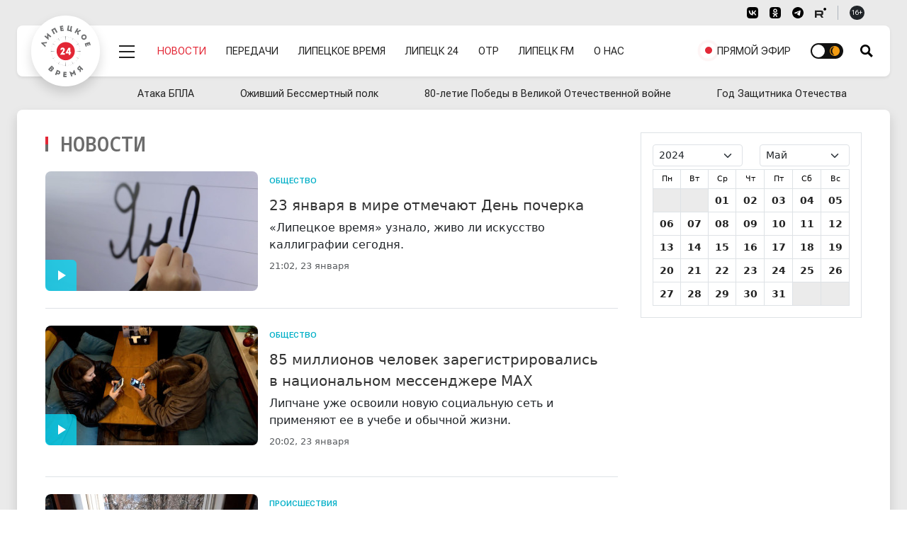

--- FILE ---
content_type: text/html; charset=UTF-8
request_url: https://lipetsktime.ru/news/?month=05&year=2024&DateFilter%5B%3E%3DDATE_ACTIVE_FROM%5D=31.5.2024&DateFilter%5B%3C%3DDATE_ACTIVE_FROM%5D=32.5.2024
body_size: 28159
content:
<!doctype html><html lang="ru" data-bs-theme="auto"><head><meta http-equiv="Content-Type" content="text/html; charset=utf-8" /><meta http-equiv="X-UA-Compatible" content="IE=edge"><meta name="viewport" content="width=device-width, initial-scale=1"><title>Липецкие новости</title><meta name="google-site-verification" content="-pqghjq_AoXZxiz8Y-KZYeYzPJPuLn8bkyiv73JAM-A" /><link rel="preconnect" href="https://fonts.googleapis.com"><link rel="preconnect" href="https://fonts.gstatic.com" crossorigin><link href="https://fonts.googleapis.com/css2?family=Literata:ital,opsz,wght@0,7..72,200..900;1,7..72,200..900&family=Noto+Sans+Mono:wght@100..900&family=Raleway:ital,wght@0,100..900;1,100..900&family=Roboto+Flex:opsz,wght@8..144,400;8..144,600;8..144,700&family=Source+Serif+4:ital,opsz,wght@0,8..60,200..900;1,8..60,200..900&display=swap" rel="stylesheet"><link rel="preload" href="https://lipetsktime.ru/assets/css-compress/235e2bc7e3cc998ec4892db6e37c1600.css" as="style" /><link rel="preload" href="https://lipetsktime.ru/assets/js-compress/e6eabd746d11a94a807476a564894fbd.js" as="script" /><meta name="title" content="Липецкие новости"><meta name="description" content="Новости Липецка и Липецкой области. Экономика, политика, происшествия, жизнь общества. Полная картина дня в сюжетах и новостных материалах."><meta name="keywords" content="новости, работа, блоги, форумы, фотогалерея"><meta name="robots" content="index, follow"><meta property="yandex_recommendations_image" content="https://lipetsktime.ru/img/home.jpg"><meta name="msapplication-TileColor" content="#da532c"><meta name="theme-color" content="#ffffff"><meta name="yandex-verification" content="fa2887689791b56a"><meta property="og:title" content="Липецкие новости"><meta property="og:site_name" content="Липецкие новости"><meta property="og:url" content="https://lipetsktime.ru/news/"><meta property="og:type" content="website"><meta property="og:locale" content="ru_RU"><meta property="og:description" content="Новости Липецка и Липецкой области. Экономика, политика, происшествия, жизнь общества. Полная картина дня в сюжетах и новостных материалах."><meta property="og:image" content="https://lipetsktime.ru/img/home.jpg"><meta property="og:image:width" content="624"><meta property="og:image:height" content="350"><meta property="twitter:card" content="summary_large_image"><meta property="twitter:title" content="Липецкие новости"><meta property="twitter:description" content="Новости Липецка и Липецкой области. Экономика, политика, происшествия, жизнь общества. Полная картина дня в сюжетах и новостных материалах."><meta property="twitter:url" content="https://lipetsktime.ru/news/"><meta property="twitter:image" content="https://lipetsktime.ru/img/home.jpg"><meta name="csrf-param" content="_csrf-lipetsktime"><meta name="csrf-token" content="gBQ21NoC8dB87qLTQohEtOghj3_B1RfBNR42_kJ5RKezWmKjkFOYpUWsk-IruS3ng3nNFpWdWZR9cm-NLR0NxQ=="><link type="image/x-icon" href="https://lipetsktime.ru/favicon.ico" rel="shortcut icon"><link href="https://lipetsktime.ru/apple-touch-icon.png" rel="apple-touch-icon" sizes="180x180"><link type="image/png" href="https://lipetsktime.ru/favicon-32x32.png" rel="icon" sizes="32x32"><link type="image/png" href="https://lipetsktime.ru/favicon-16x16.png" rel="icon" sizes="16x16"><link href="https://lipetsktime.ru/safari-pinned-tab.svg" rel="mask-icon" color="#5bbad5"><link href="https://lipetsktime.ru/site.webmanifest" rel="manifest"><link href="https://lipetsktime.ru/news/" rel="canonical"><link href="https://lipetsktime.ru/assets/css-compress/e40cebee75c7762ecaf36b87d9b3dcda.css?v=1762351767" rel="stylesheet"> <script>window.yaContextCb=window.yaContextCb||[]</script><script src="https://yandex.ru/ads/system/context.js" async></script></head><body><script type="text/javascript">
(function (d, w, c)
{
(w[c] = w[c] || []).push(function()
{
try
{
w.yaCounter19238254 = new Ya.Metrika(
{
id:19238254,
clickmap:true,
trackLinks:true,
accurateTrackBounce:true,
webvisor:true
});
} catch(e) { }
});
var n = d.getElementsByTagName("script")[0],
s = d.createElement("script"),
f = function () { n.parentNode.insertBefore(s, n); };
s.type = "text/javascript";
s.async = true;
s.src = (d.location.protocol == "https:" ? "https:" : "http:") + "//mc.yandex.ru/metrika/watch.js";
if (w.opera == "[object Opera]")
{
d.addEventListener("DOMContentLoaded", f, false);
}
else
{
f();
}
}
)(document, window, "yandex_metrika_callbacks");
</script><noscript><div><img src="//mc.yandex.ru/watch/19238254" style="position:absolute; left:-9999px;" alt="" /></div></noscript> <div class="wrapper"><div class="overlay d-none" id="overlay"></div><div class="container-xxxl px-0"></div><div class="header-wrapper"><header class="header" id="header"><div class="nav-service container-fluid d-none d-md-block"><div class="container-xxxl px-0 px-lg-4 d-flex flex-wrap justify-content-end py-2"><div class="px-lg-4"><nav class="nav"><ul class="nav border-end border-dark-subtle me-3 pe-3 d-none"><li><button type="button" class="nav-link link-dark link-vi link-ps-2 pe-0 bvi-open" aria-pressed="false"><span class="d-none d-lg-inline">Версия для слабовидящих</span></button></li></ul><ul class="nav nav-social border-end border-dark-subtle me-3 pe-3"><li><a href="https://vk.com/lipetsktime48" class="nav-link social-vk" target="_blank"><svg aria-hidden="true" width="16" height="16"><use href="#vk-black" /></svg></a></li><li><a href="https://ok.ru/group/54963697811456" class="nav-link social-ok" target="_blank"><svg aria-hidden="true" width="16" height="16"><use href="#ok-black" /></svg></a></li><li><a href="https://t.me/lipetsktimez" class="nav-link social-tg" target="_blank"><svg aria-hidden="true" width="16" height="16"><use href="#tg-black" /></svg></a></li><li><a href="https://rutube.ru/channel/23606844/" class="nav-link social-rt" target="_blank"><svg aria-hidden="true" width="16" height="16"><use href="#rt-black" /></svg></a></li></ul><div class="d-none d-md-flex align-items-center age-sign"><span class="badge rounded-pill text-bg-dark badge-age">16+</span></div></nav> </div></div></div><div class="block-header" id="block-header"><div class="container-xxxl px-0 px-lg-4"><div class="px-4 d-flex flex-row flex-nowrap justify-content-start align-items-center position-relative rounded-3 bg-white shadow-sm menu-block" id="menu-block"><div class="py-4 mb-1"><div class="logo-round position-absolute bg-white shadow"><a href="https://lipetsktime.ru"><div class="logo"><span>Липецкое время</span></div></a></div></div><div class="py-2 py-md-4 d-flex menu-row"><div class="d-flex flex-row"><div class="menu-mega d-flex align-items-center ms-auto ms-md-0 pt-1 ps-2 order-1"><div class="menu-mega-trigger ms-3" id="mega-trigger"><div class="icon"></div></div></div><nav class="menu-main d-flex align-items-center flex-grow-1 order-1" role="navigation" aria-label="Навигация"><ul class="menu-main-list d-flex mb-0 ps-2 ms-4 flex-grow-1 justify-content-between align-items-center" role="menubar" data-role="menu"><li class="d-none d-lg-flex active"><a href="/news/" role="menuitem">Новости</a></li><li class="d-none d-lg-flex"><a href="/tv/shows/" role="menuitem">Передачи</a></li><li class="d-none d-lg-flex vimpared-hide"><a href="/channels/lipetsktime/" role="menuitem">Липецкое время</a></li><li class="d-none d-lg-flex vimpared-hide"><a href="/channels/lipetsk-24/" role="menuitem">Липецк 24</a></li><li class="d-none d-lg-flex vimpared-hide"><a href="/channels/otr/" role="menuitem">ОТР</a></li><li class="d-none d-lg-flex vimpared-hide"><a href="/channels/fm/" role="menuitem">Липецк FM</a></li><li class="d-none d-xl-flex vimpared-hide"><a href="/about/" role="menuitem">О нас</a></li><li class="ms-auto d-none d-md-flex d-lg-none d-xl-flex"><a href="/channels/lipetsktime/" role="menuitem"><span class="pulsating-ring"><span class="puls-ring"></span><span class="puls-circle"></span></span><span>Прямой эфир</span></a></li><li class="ms-auto ms-md-0"><input type="checkbox" class="checkbox checkbox-theme" id="darkModeSwitch"><label for="darkModeSwitch" class="checkbox-theme-label"><i class="fas fa-moon"><svg xmlns="http://www.w3.org/2000/svg" width="14" height="14" viewBox="0 0 24 24"><path d="M22.088 13.126l1.912-1.126-1.912-1.126c-1.021-.602-1.372-1.91-.788-2.942l1.093-1.932-2.22-.02c-1.185-.01-2.143-.968-2.153-2.153l-.02-2.219-1.932 1.093c-1.031.583-2.34.233-2.941-.788l-1.127-1.913-1.127 1.913c-.602 1.021-1.91 1.372-2.941.788l-1.932-1.093-.02 2.219c-.01 1.185-.968 2.143-2.153 2.153l-2.22.02 1.093 1.932c.584 1.032.233 2.34-.788 2.942l-1.912 1.126 1.912 1.126c1.021.602 1.372 1.91.788 2.942l-1.093 1.932 2.22.02c1.185.01 2.143.968 2.153 2.153l.02 2.219 1.932-1.093c1.031-.583 2.34-.233 2.941.788l1.127 1.913 1.127-1.913c.602-1.021 1.91-1.372 2.941-.788l1.932 1.093.02-2.219c.011-1.185.969-2.143 2.153-2.153l2.22-.02-1.093-1.932c-.584-1.031-.234-2.34.788-2.942zm-10.117 6.874c-4.411 0-8-3.589-8-8s3.588-8 8-8 8 3.589 8 8-3.589 8-8 8zm6.029-8c0 3.313-2.687 6-6 6s-6-2.687-6-6 2.687-6 6-6 6 2.687 6 6z"/></svg></i><i class="fas fa-sun"><svg xmlns="http://www.w3.org/2000/svg" width="14" height="14" viewBox="0 0 24 24"><path d="M0 12c0 6.627 5.373 12 12 12s12-5.373 12-12-5.373-12-12-12-12 5.373-12 12zm2 0c0-5.292 4.113-9.612 9.315-9.965-3.205 2.154-5.315 5.813-5.315 9.965s2.11 7.811 5.315 9.965c-5.202-.353-9.315-4.673-9.315-9.965z"/></svg></i><span class="ball"></span></label></li></ul></nav> <div class="search-toggle d-flex align-items-center ps-4" id="trigger-search"><i class="icon icon-search" id="trigger-search-icon"></i></div></div></div></div></div><div class="container-xxxl px-0"><div class="menu-mega-content scrollbar" id="mega-menu"><div class="menu-mega-inner"><div class="container-xxxl px-0"><nav class="nav-mega-content px-0 mx-2 mx-md-2 mx-lg-4"><div class="search-mega pb-5 mb-5 d-none"><form class="row g-3 align-items-center"><div class="col-11"><label class="visually-hidden" for="searchMain">Поисковый запрос</label><input type="text" class="form-control form-control-lg" id="searchMain" placeholder="Поиск"></div><div class="col-1"><button type="submit" class="btn btn-lg btn-primary">Submit</button></div></form></div><ul class="nav nav-mega rounded-bottom-3 mx-0 px-4"><li class=""><ul class="nav nav-hl"><li><a href="/news/" class="nav-link">
Новости
</a><li><a href="/tv/shows" class="nav-link">
Передачи
</a></li><li><a href="/channels/lipetsktime/" class="nav-link">
Прямой эфир
</a></li><li><a href="/about/" class="nav-link">
О нас
</a></li><li><a href="/reklama/" class="nav-link">
Реклама
</a></li></ul></li><li><a href="/news/" class="nav-link">
Рубрики
</a><ul class="nav nav-sub"><li><a class="nav-link" href="https://lipetsktime.ru/news/politics/">Политика</a> </li><li><a class="nav-link" href="https://lipetsktime.ru/news/zdorove/">Здоровье</a> </li><li><a class="nav-link" href="https://lipetsktime.ru/news/economy/">Экономика</a> </li><li><a class="nav-link" href="https://lipetsktime.ru/news/society/">Общество</a> </li><li><a class="nav-link" href="https://lipetsktime.ru/news/incidents/">Происшествия</a> </li><li><a class="nav-link" href="https://lipetsktime.ru/news/obrazovanie/">Образование</a> </li><li><a class="nav-link" href="https://lipetsktime.ru/news/sports/">Спорт</a> </li><li><a class="nav-link" href="https://lipetsktime.ru/news/culture/">Культура</a> </li><li><a class="nav-link" href="https://lipetsktime.ru/news/ekologiya/">Экология</a> </li><li><a class="nav-link" href="https://lipetsktime.ru/news/antifeyk/">АнтиФейк</a> </li><li><a class="nav-link" href="https://lipetsktime.ru/news/natsionalnye_proekty/">Национальные проекты</a> </li><li><a class="nav-link" href="https://lipetsktime.ru/news/koronavirus/">Коронавирус</a> </li><li><a class="nav-link" href="https://lipetsktime.ru/news/novosti_biznesa/">Новости бизнеса</a> </li><li><a class="nav-link" href="https://lipetsktime.ru/news/zdravookhranenie/">Здравоохранение</a> </li><li><a class="nav-link" href="https://lipetsktime.ru/news/finansovaya_gramotnost/">Финансовая грамотность</a> </li><li><a class="nav-link" href="https://lipetsktime.ru/news/blagoustroystvo_regiona/">Благоустройство региона</a> </li><li><a class="nav-link" href="https://lipetsktime.ru/news/pogoda/">Погода</a> </li><li><a class="nav-link" href="https://lipetsktime.ru/news/planovye_otklyucheniya/">Плановые отключения</a> </li><li><a class="nav-link" href="https://lipetsktime.ru/news/nauka/">Наука</a> </li><li><a class="nav-link" href="https://lipetsktime.ru/news/turizm/">Туризм</a> </li><li><a class="nav-link" href="https://lipetsktime.ru/news/zhivotnyy_mir/">Животный мир</a> </li><li><a class="nav-link" href="https://lipetsktime.ru/news/avto/">Транспорт</a> </li><li><a class="nav-link" href="https://lipetsktime.ru/news/reklama/">Реклама</a> </li><li><a class="nav-link" href="https://lipetsktime.ru/news/novosti-rossii-i-mira/">Новости России и мира</a> </li></ul> </li><li><a href="/channels/lipetsktime/" class="nav-link">
Липецкое время
</a><ul class="nav nav-sub"><li><a class="nav-link" href="https://lipetsktime.ru/tv/shows/pryamaya-liniya-s-gubernatorom-lipetskoy-oblasti/">Отчет губернатора Липецкой области</a> </li><li><a class="nav-link" href="https://lipetsktime.ru/tv/shows/ozhivshij-bessmertnyj-polk/">Оживший Бессмертный полк</a> </li><li><a class="nav-link" href="https://lipetsktime.ru/tv/shows/novosti-lipetskoe-vremya/">Новости - Липецкое время</a> </li><li><a class="nav-link" href="https://lipetsktime.ru/tv/shows/informatsionnoe-utro/">Информационное утро</a> </li><li><a class="nav-link" href="https://lipetsktime.ru/tv/shows/gost-v-studii/">Гость в студии</a> </li><li><a class="nav-link" href="https://lipetsktime.ru/tv/shows/intervyu-na-lipeckom-vremeni/">Интервью на Липецком Времени</a> </li><li><a class="nav-link" href="https://lipetsktime.ru/tv/shows/budilnik/">Будильник</a> </li><li><a class="nav-link" href="https://lipetsktime.ru/tv/shows/beresh-i-delaesh/">Берешь и делаешь</a> </li><li><a class="nav-link" href="https://lipetsktime.ru/tv/shows/bez-obmana/">Без обмана</a> </li><li><a class="nav-link" href="https://lipetsktime.ru/tv/shows/v-efire/">В эфире</a> </li><li><a class="nav-link" href="https://lipetsktime.ru/tv/shows/v-oblastnom-sovete2025/">В областном Совете</a> </li><li><a class="nav-link" href="https://lipetsktime.ru/tv/shows/3-voprosa-zashchitniku/">3 вопроса защитнику</a> </li><li><a class="nav-link" href="https://lipetsktime.ru/tv/shows/vsyepopravilam/">Всё по правилам</a> </li><li><a class="nav-link" href="https://lipetsktime.ru/tv/shows/sobytiya-nedeli111124/">События недели</a> </li><li><a class="nav-link" href="https://lipetsktime.ru/tv/shows/doktor-otkuda-u-menya-eto/">Доктор откуда у меня это</a> </li><li><a class="nav-link" href="https://lipetsktime.ru/tv/shows/podkast/">Подкаст с Анной Голембовской</a> </li><li><a class="nav-link" href="https://lipetsktime.ru/tv/shows/dokumentalnye-proekty/">Документальные проекты</a> </li><li><a class="nav-link" href="https://lipetsktime.ru/tv/shows/est-rabota/">Есть работа</a> </li><li><a class="nav-link" href="https://lipetsktime.ru/tv/shows/zona-riska_new/">Зона риска</a> </li><li><a class="nav-link" href="https://lipetsktime.ru/tv/shows/znaem-li-my-sebya/">Знаем ли мы себя</a> </li><li><a class="nav-link" href="https://lipetsktime.ru/tv/shows/otvety-iz-za-lenty/">Ответы из-за ленты</a> </li><li><a class="nav-link" href="https://lipetsktime.ru/tv/shows/svoikh-ne-brosaem-s-annoy-golembovskoy/">Своих не бросаем с Анной Голембовской</a> </li><li><a class="nav-link" href="https://lipetsktime.ru/tv/shows/svoya-istoriya/">СВОя история</a> </li><li><a class="nav-link" href="https://lipetsktime.ru/tv/shows/pro-zhkkh/">Клуб городского жителя</a> </li><li><a class="nav-link" href="https://lipetsktime.ru/tv/shows/posle-svo/">После СВО</a> </li><li><a class="nav-link" href="https://lipetsktime.ru/tv/shows/na-emotsiyakh/">На эмоциях</a> </li><li><a class="nav-link" href="https://lipetsktime.ru/tv/shows/mobilnyy-reportazh/">Мобильный репортаж</a> </li><li><a class="nav-link" href="https://lipetsktime.ru/tv/shows/peredacha-pro-dachu/">Передача про дачу</a> </li><li><a class="nav-link" href="https://lipetsktime.ru/tv/shows/lipetskie-istorii/">Липецкие истории</a> </li><li><a class="nav-link" href="https://lipetsktime.ru/tv/shows/na-pozitive/">На позитиве</a> </li><li><a class="nav-link" href="https://lipetsktime.ru/tv/shows/na-drayve/">На драйве</a> </li><li><a class="nav-link" href="https://lipetsktime.ru/tv/shows/pobeseduem/">Побеседуем</a> </li><li><a class="nav-link" href="https://lipetsktime.ru/tv/shows/02-sobytiya-i-kommentarii/">02 Сообщения и комментарии</a> </li><li><a class="nav-link" href="https://lipetsktime.ru/tv/shows/spetsialnye-proekty/">Специальные проекты</a> </li><li><a class="nav-link" href="https://lipetsktime.ru/tv/shows/kontsert/">Концерт</a> </li><li><a class="nav-link" href="https://lipetsktime.ru/tv/shows/vovremya/">ВОвремя</a> </li><li><a class="nav-link" href="https://lipetsktime.ru/tv/shows/partiynaya-zhizn/">Партийная жизнь</a> </li><li><a class="nav-link" href="https://lipetsktime.ru/tv/shows/kapelki/">Капельки</a> </li><li><a class="nav-link" href="https://lipetsktime.ru/tv/shows/otkrytyj-razgovor/">Открытый разговор</a> </li><li><a class="nav-link" href="https://lipetsktime.ru/tv/shows/kiberbezopasnost/">Кибербезопасность</a> </li><li><a class="nav-link" href="https://lipetsktime.ru/tv/shows/finansovaya-gramotnost/">Финансовая грамотность</a> </li><li><a class="nav-link" href="https://lipetsktime.ru/tv/shows/itogi-goda-2024/">Итоги года 2024</a> </li><li><a class="nav-link" href="https://lipetsktime.ru/tv/shows/svyaz-pokolenij/">Связь поколений</a> </li><li><a class="nav-link" href="https://lipetsktime.ru/tv/shows/svoyo-mnenie/">Своё мнение</a> </li><li><a class="nav-link" href="https://lipetsktime.ru/tv/shows/lyudi-kotorye-nas-udivili/">Люди, которые нас удивили</a> </li><li><a class="nav-link" href="https://lipetsktime.ru/tv/shows/ekopatrul/">ЭКОпатруль</a> </li><li><a class="nav-link" href="https://lipetsktime.ru/tv/shows/zdorovyj-podkast/">Здоровый подкаст</a> </li><li><a class="nav-link" href="https://lipetsktime.ru/tv/shows/muzykalnaya-podmena/">Музыкальная подмена</a> </li><li><a class="nav-link" href="https://lipetsktime.ru/tv/shows/ne-po-detski/">Не по-детски</a> </li><li><a class="nav-link" href="https://lipetsktime.ru/tv/shows/pochemu-by-i-da/">Почему бы и Да</a> </li><li><a class="nav-link" href="https://lipetsktime.ru/tv/shows/ne-klassika/">Не классика</a> </li><li><a class="nav-link" href="https://lipetsktime.ru/tv/shows/mezhdu-nebom-i-zemlyoj/">Между небом и землёй</a> </li><li><a class="nav-link" href="https://lipetsktime.ru/tv/shows/aura-krasoty/">Аура красоты</a> </li><li><a class="nav-link" href="https://lipetsktime.ru/tv/shows/schaste-pod-serdcem/">Счастье под сердцем</a> </li></ul></li><li><a href="/channels/lipetsk-24/" class="nav-link">
Липецк 24
</a></li><li><a href="/channels/fm/" class="nav-link">
Липецк FM
</a></li></ul></nav></div></div></div> </div></div><div class="position-relative"><div class="collapse position-absolute container-fluid px-2 px-lg-4" id="collapseSearch"><div class="position-relative container-xxxl px-0 px-lg-4 search-opened"><div class="px-3 px-lg-4 pt-5 pb-4 d-flex flex-row flex-nowrap justify-content-start align-items-center rounded-3 bg-white shadow-sm"><form id="w0" class="d-flex searchbox-flex px-0 px-lg-4 w-100" action="/search/results/" method="get"><div class="d-flex flex-row w-100"><input type="text" id="search-keywords" class="form-control form-control-lg search-field" name="keywords" maxlength="250" value="" aria-required="true"><button type="submit" class="btn btn-red expanded button-section">Искать</button></div></form></div></div></div></div> </header></div><div class="container-fluid d-none d-md-block"><div class="container-xxxl px-0 px-lg-4 py-1"><div class="w-100"><nav class="nav menu-rubrics-wrapper position-relative invisible"><ul class="nav menu-rubrics d-flex justify-content-between flex-grow-1 align-items-center"><li class="nav-item"><a class="nav-link px-3" href="https://lipetsktime.ru/themes/ataka-bpla/">Атака БПЛА</a> </li><li class="nav-item"><a class="nav-link px-3" href="https://lipetsktime.ru/themes/ozhivshij-bessmertnyj-polk/">Оживший Бессмертный полк</a> </li><li class="nav-item"><a class="nav-link px-3" href="https://lipetsktime.ru/themes/80-letie-pobedy-v-velikoj-otechestvennoj-vojne/">80-летие Победы в Великой Отечественной войне</a> </li><li class="nav-item"><a class="nav-link px-3" href="https://lipetsktime.ru/themes/god-zashitnika-otechestva/">Год Защитника Отечества</a> </li></ul></nav> </div></div></div><div class="page" id="pageContent"><main class=""><div class="overlay d-none" id="overlay"></div><div class="top-bg-line"></div><div class="container-xxxl px-0 px-lg-4 columns-three"><div class="d-flex flex-column flex-md-row bg-white shadow rounded-top-3 px-lg-4 py-lg-4"><section class="px-3 order-1 order-md-2 flex-grow-0"><div class="py-2"><div class="breadcrumb-wrapper"><nav aria-label="Хлебные крошки" data-role="breadcrumbs" class="overflow-hidden"><ul class="breadcrumb" itemscope itemtype="http://schema.org/BreadcrumbList"><li class="breadcrumb-item active" aria-current="page">Новости</li></ul></nav></div><h1 class="block-title mb-2 font-noto-sans-mono">
Новости </h1><div class="container-fluid gx-0"><div class="cards-list"><div class="cards-horizontal"> <a href="https://lipetsktime.ru/news/society/23-yanvarya-v-mire-otmechayut-den-pocherka/" data-href="https://lipetsktime.ru/news/society/23-yanvarya-v-mire-otmechayut-den-pocherka/" class="card-item mb-3 mb-md-4 pb-3 pb-md-4"><article class="card d-flex"><figure class="position-relative"><img class="card-img img-fluid rounded-3" src="https://lipetsktime.ru/i/4f/4f6b402444b1916b35195130445e8c10.jpg" width="350" height="197" alt="23 января в мире отмечают День почерка"> <div class="ff-video-overlay"></div></figure><div class="card-body d-flex flex-column"><ul class="d-block card-rubrics ps-0"><li>Общество</li> </ul><h4 class="card-title headline">
23 января в мире отмечают День почерка </h4><div class="card-text pb-2">«Липецкое время» узнало, живо ли искусство каллиграфии сегодня.</div><p class="card-date text-muted mb-md-3"><time datetime="2026-01-23T21:02">
21:02, 23 января </time></p></div></article></a></div> <a href="https://lipetsktime.ru/news/society/85-millionov-chelovek-zaregistrirovalis-v-nacionalnom-messendzhere-max/" data-href="https://lipetsktime.ru/news/society/85-millionov-chelovek-zaregistrirovalis-v-nacionalnom-messendzhere-max/" class="card-item mb-3 mb-md-4 pb-3 pb-md-4"><article class="card d-flex"><figure class="position-relative"><img class="card-img img-fluid rounded-3" src="https://lipetsktime.ru/i/e3/e39a8a5fcf3f548d18a4ee12969019e5.jpg" width="300" height="169" alt="85 миллионов человек зарегистрировались в национальном мессенджере MAX"> <div class="ff-video-overlay"></div></figure><div class="card-body d-flex flex-column"><ul class="d-block card-rubrics"><li>Общество</li> </ul><h4 class="card-title headline">
85 миллионов человек зарегистрировались в национальном мессенджере MAX </h4><div class="card-text pb-2">Липчане уже освоили новую социальную сеть и применяют ее в учебе и обычной жизни. </div><p class="card-date text-muted mb-md-3"><time datetime="2026-01-23T20:02">
20:02, 23 января </time></p></div></article></a><a href="https://lipetsktime.ru/news/incidents/v-eleckih-domah-postradavshih-ot-ataki-bpla-nachali-ustanavlivat-okna-v-kvartirah/" data-href="https://lipetsktime.ru/news/incidents/v-eleckih-domah-postradavshih-ot-ataki-bpla-nachali-ustanavlivat-okna-v-kvartirah/" class="card-item mb-3 mb-md-4 pb-3 pb-md-4"><article class="card d-flex"><figure class="position-relative"><img class="card-img img-fluid rounded-3" src="https://lipetsktime.ru/i/10/104c51d5a991662ddc3ab8ec0474d3e8.jpg" width="300" height="169" alt="В елецких домах, пострадавших от атаки БПЛА, начали устанавливать окна в квартирах"> <div class="ff-video-overlay"></div></figure><div class="card-body d-flex flex-column"><ul class="d-block card-rubrics"><li>Происшествия</li> </ul><h4 class="card-title headline">
В елецких домах, пострадавших от атаки БПЛА, начали устанавливать окна в квартирах </h4><div class="card-text pb-2">Подрядчики работают ежедневно. </div><p class="card-date text-muted mb-md-3"><time datetime="2026-01-23T19:01">
19:01, 23 января </time></p></div></article></a><a href="https://lipetsktime.ru/news/zdravookhranenie/v-lipeckoj-oblastnoj-infekcionnoj-bolnice-posle-kapitalnogo-remonta-otkrylos-otdelenie-luchevoj-diagnostiki/" data-href="https://lipetsktime.ru/news/zdravookhranenie/v-lipeckoj-oblastnoj-infekcionnoj-bolnice-posle-kapitalnogo-remonta-otkrylos-otdelenie-luchevoj-diagnostiki/" class="card-item mb-3 mb-md-4 pb-3 pb-md-4"><article class="card d-flex"><figure class="position-relative"><img class="card-img img-fluid rounded-3" src="https://lipetsktime.ru/i/29/290d596f021c780362b822f3f4fac47d.jpg" width="300" height="169" alt="В Липецкой областной инфекционной больнице после капитального ремонта открылось отделение лучевой диагностики"> <div class="ff-video-overlay"></div></figure><div class="card-body d-flex flex-column"><ul class="d-block card-rubrics"><li>Здравоохранение</li> </ul><h4 class="card-title headline">
В Липецкой областной инфекционной больнице после капитального ремонта открылось отделение лучевой диагностики </h4><div class="card-text pb-2">Теперь здесь проводят рентгенологические исследования и узи на экспертном уровне. </div><p class="card-date text-muted mb-md-3"><time datetime="2026-01-23T18:02">
18:02, 23 января </time></p></div></article></a><a href="https://lipetsktime.ru/news/society/v-kazhdom-municipalnom-obrazovanii-lipeckoj-oblasti-provedut-vyezdnye-vstrechi-ministerstv-s-veteranami-svo/" data-href="https://lipetsktime.ru/news/society/v-kazhdom-municipalnom-obrazovanii-lipeckoj-oblasti-provedut-vyezdnye-vstrechi-ministerstv-s-veteranami-svo/" class="card-item mb-3 mb-md-4 pb-3 pb-md-4"><article class="card d-flex"><figure class="position-relative"><img class="card-img img-fluid rounded-3" src="https://lipetsktime.ru/i/13/135f8d5dbe2eae45b22f4bcbf92b132a.jpg" width="300" height="169" alt="В каждом муниципальном образовании Липецкой области пройдут выездные встречи министерств с ветеранами СВО"></figure><div class="card-body d-flex flex-column"><ul class="d-block card-rubrics"><li>Общество</li> </ul><h4 class="card-title headline">
В каждом муниципальном образовании Липецкой области пройдут выездные встречи министерств с ветеранами СВО </h4><div class="card-text pb-2">Задачу министрам и руководителям ведомств поставил глава региона Игорь Артамонов. </div><p class="card-date text-muted mb-md-3"><time datetime="2026-01-23T17:50">
17:50, 23 января </time></p></div></article></a><a href="https://lipetsktime.ru/news/zdravookhranenie/studenty-lipeckogo-rosunimeda-otmetyat-svoj-pervyj-tatyanin-den/" data-href="https://lipetsktime.ru/news/zdravookhranenie/studenty-lipeckogo-rosunimeda-otmetyat-svoj-pervyj-tatyanin-den/" class="card-item mb-3 mb-md-4 pb-3 pb-md-4"><article class="card d-flex"><figure class="position-relative"><img class="card-img img-fluid rounded-3" src="https://lipetsktime.ru/i/31/3110da2345c99ac29007469155b1d088.jpg" width="300" height="169" alt="Студенты липецкого Росунимеда отметят свой первый Татьянин день"> <div class="ff-video-overlay"></div></figure><div class="card-body d-flex flex-column"><ul class="d-block card-rubrics"><li>Здравоохранение</li> </ul><h4 class="card-title headline">
Студенты липецкого Росунимеда отметят свой первый Татьянин день </h4><div class="card-text pb-2">День студента будущие медики встретят в палатах областной клинической больницы. </div><p class="card-date text-muted mb-md-3"><time datetime="2026-01-23T17:02">
17:02, 23 января </time></p></div></article></a><a href="https://lipetsktime.ru/news/novosti-rossii-i-mira/novosti-rossii-i-mira-chto-sluchilos-23-yanvarya/" data-href="https://lipetsktime.ru/news/novosti-rossii-i-mira/novosti-rossii-i-mira-chto-sluchilos-23-yanvarya/" class="card-item mb-3 mb-md-4 pb-3 pb-md-4"><article class="card d-flex"><figure class="position-relative"><img class="card-img img-fluid rounded-3" src="https://lipetsktime.ru/i/7a/7a5b2d7057032f584e894e4290738f5b.jpg" width="300" height="169" alt="Новости России и мира: Что случилось 23 января"></figure><div class="card-body d-flex flex-column"><ul class="d-block card-rubrics"><li>Культура</li><li>Спорт</li><li>Экономика</li><li>Новости России и мира</li> </ul><h4 class="card-title headline">
Новости России и мира: Что случилось 23 января </h4><div class="card-text pb-2">Новости к вечеру 23 января.</div><p class="card-date text-muted mb-md-3"><time datetime="2026-01-23T16:23">
16:23, 23 января </time></p></div></article></a><a href="https://lipetsktime.ru/news/obrazovanie/nlmk-priglashaet-shkolnikov-v-programmu-profstart/" data-href="https://lipetsktime.ru/news/obrazovanie/nlmk-priglashaet-shkolnikov-v-programmu-profstart/" class="card-item mb-3 mb-md-4 pb-3 pb-md-4"><article class="card d-flex"><figure class="position-relative"><img class="card-img img-fluid rounded-3" src="https://lipetsktime.ru/i/9d/9d3658423adbb78640cbc31e86fc4091.jpg" width="300" height="169" alt="НЛМК приглашает школьников в программу «ПрофСтарт»"></figure><div class="card-body d-flex flex-column"><ul class="d-block card-rubrics"><li>Образование</li> </ul><h4 class="card-title headline">
НЛМК приглашает школьников в программу «ПрофСтарт» </h4><div class="card-text pb-2">НЛМК приглашает школьников в программу «ПрофСтарт».</div><p class="card-date text-muted mb-md-3"><time datetime="2026-01-23T15:45">
15:45, 23 января </time></p></div></article></a><a href="https://lipetsktime.ru/news/turizm/v-lipeckoj-oblasti-ustanovili-55-novyh-turistskih-ukazatelej/" data-href="https://lipetsktime.ru/news/turizm/v-lipeckoj-oblasti-ustanovili-55-novyh-turistskih-ukazatelej/" class="card-item mb-3 mb-md-4 pb-3 pb-md-4"><article class="card d-flex"><figure class="position-relative"><img class="card-img img-fluid rounded-3" src="https://lipetsktime.ru/i/5b/5bdae4f4105a35973bfd1b5ab8217d27.jpeg" width="300" height="169" alt="В Липецкой области установили 55 новых туристских указателей"></figure><div class="card-body d-flex flex-column"><ul class="d-block card-rubrics"><li>Туризм</li> </ul><h4 class="card-title headline">
В Липецкой области установили 55 новых туристских указателей </h4><div class="card-text pb-2">Они помогают путешественникам легко ориентироваться и не пропустить главные достопримечательности региона.</div><p class="card-date text-muted mb-md-3"><time datetime="2026-01-23T15:41">
15:41, 23 января </time></p></div></article></a><a href="https://lipetsktime.ru/news/blagoustroystvo_regiona/lipchane-obnovili-gazovoe-oborudovanie-v-uchebno-vospitatelnom-komplekse-sela-malinovka-dnr/" data-href="https://lipetsktime.ru/news/blagoustroystvo_regiona/lipchane-obnovili-gazovoe-oborudovanie-v-uchebno-vospitatelnom-komplekse-sela-malinovka-dnr/" class="card-item mb-3 mb-md-4 pb-3 pb-md-4"><article class="card d-flex"><figure class="position-relative"><img class="card-img img-fluid rounded-3" src="https://lipetsktime.ru/i/c2/c2a26e2f3ed17c34f8489aedd8bd6635.jpg" width="300" height="169" alt="Липчане обновили газовое оборудование в учебно-воспитательном комплексе села Малиновка ДНР"></figure><div class="card-body d-flex flex-column"><ul class="d-block card-rubrics"><li>Благоустройство региона</li> </ul><h4 class="card-title headline">
Липчане обновили газовое оборудование в учебно-воспитательном комплексе села Малиновка ДНР </h4><div class="card-text pb-2">Здесь обучаются 47 школьников и воспитываются 17 малышей детсадовского возраста.</div><p class="card-date text-muted mb-md-3"><time datetime="2026-01-23T14:53">
14:53, 23 января </time></p></div></article></a><a href="https://lipetsktime.ru/news/incidents/v-lipeckoj-oblasti-zaderzhali-organizatora-fiktivnyh-brakov-dlya-nezakonnoj-migracii/" data-href="https://lipetsktime.ru/news/incidents/v-lipeckoj-oblasti-zaderzhali-organizatora-fiktivnyh-brakov-dlya-nezakonnoj-migracii/" class="card-item mb-3 mb-md-4 pb-3 pb-md-4"><article class="card d-flex"><figure class="position-relative"><img class="card-img img-fluid rounded-3" src="https://lipetsktime.ru/i/91/912c8a6a60cfe03731c4e800cdcd361d.jpg" width="300" height="169" alt="В Липецкой области задержали организатора фиктивных браков для незаконной миграции"> <div class="ff-video-overlay"></div></figure><div class="card-body d-flex flex-column"><ul class="d-block card-rubrics"><li>Происшествия</li> </ul><h4 class="card-title headline">
В Липецкой области задержали организатора фиктивных браков для незаконной миграции </h4><div class="card-text pb-2">Мужчина вместе с двумя сообщницами помогали иностранцам получить разрешение на проживание в России через фиктивные браки.</div><p class="card-date text-muted mb-md-3"><time datetime="2026-01-23T13:48">
13:48, 23 января </time></p></div></article></a><a href="https://lipetsktime.ru/news/incidents/v-lipecke-muzhchina-pytalsya-otravit-byvshuyu-zhenu-rtutyu/" data-href="https://lipetsktime.ru/news/incidents/v-lipecke-muzhchina-pytalsya-otravit-byvshuyu-zhenu-rtutyu/" class="card-item mb-3 mb-md-4 pb-3 pb-md-4"><article class="card d-flex"><figure class="position-relative"><img class="card-img img-fluid rounded-3" src="https://lipetsktime.ru/i/40/406a70dcc38ef3e8953e5f23494a1891.jpg" width="300" height="169" alt="В Липецке мужчина пытался отравить бывшую жену ртутью"></figure><div class="card-body d-flex flex-column"><ul class="d-block card-rubrics"><li>Происшествия</li> </ul><h4 class="card-title headline">
В Липецке мужчина пытался отравить бывшую жену ртутью </h4><div class="card-text pb-2">Он добавил ядовитое вещество даже в бананы. </div><p class="card-date text-muted mb-md-3"><time datetime="2026-01-23T13:07">
13:07, 23 января </time></p></div></article></a><a href="https://lipetsktime.ru/news/society/99-let-ispolnilos-dosaaf-rossii/" data-href="https://lipetsktime.ru/news/society/99-let-ispolnilos-dosaaf-rossii/" class="card-item mb-3 mb-md-4 pb-3 pb-md-4"><article class="card d-flex"><figure class="position-relative"><img class="card-img img-fluid rounded-3" src="https://lipetsktime.ru/i/27/27ac69cb736409768ca84e8d502d4431.jpg" width="300" height="169" alt="99 лет исполнилось ДОСААФ России"> <div class="ff-video-overlay"></div></figure><div class="card-body d-flex flex-column"><ul class="d-block card-rubrics"><li>Общество</li> </ul><h4 class="card-title headline">
99 лет исполнилось ДОСААФ России </h4><div class="card-text pb-2">Липецкое отделение Добровольного общества содействия армии, авиации и флота заметно преобразилось. </div><p class="card-date text-muted mb-md-3"><time datetime="2026-01-23T12:25">
12:25, 23 января </time></p></div></article></a><a href="https://lipetsktime.ru/news/turizm/lipeckaya-oblast-voshla-v-top-5-regionov-po-rostu-sprosa-na-otdyh-v-novogodnie-prazdniki/" data-href="https://lipetsktime.ru/news/turizm/lipeckaya-oblast-voshla-v-top-5-regionov-po-rostu-sprosa-na-otdyh-v-novogodnie-prazdniki/" class="card-item mb-3 mb-md-4 pb-3 pb-md-4"><article class="card d-flex"><figure class="position-relative"><img class="card-img img-fluid rounded-3" src="https://lipetsktime.ru/i/4b/4b3069106824fc25bbae126633c41a04.jpg" width="300" height="169" alt="Липецкая область вошла в топ-5 регионов по росту спроса на отдых в новогодние праздники"></figure><div class="card-body d-flex flex-column"><ul class="d-block card-rubrics"><li>Туризм</li> </ul><h4 class="card-title headline">
Липецкая область вошла в топ-5 регионов по росту спроса на отдых в новогодние праздники </h4><div class="card-text pb-2">Елец стал главным туристическим хитом с полной загрузкой отелей.</div><p class="card-date text-muted mb-md-3"><time datetime="2026-01-23T11:43">
11:43, 23 января </time></p></div></article></a><a href="https://lipetsktime.ru/news/zdravookhranenie/pervymi-pacientami-ekstrennogo-reanimobilya-dlya-novorozhdennyh-v-lipeckoj-oblasti-stali-matvej-i-egor/" data-href="https://lipetsktime.ru/news/zdravookhranenie/pervymi-pacientami-ekstrennogo-reanimobilya-dlya-novorozhdennyh-v-lipeckoj-oblasti-stali-matvej-i-egor/" class="card-item mb-3 mb-md-4 pb-3 pb-md-4"><article class="card d-flex"><figure class="position-relative"><img class="card-img img-fluid rounded-3" src="https://lipetsktime.ru/i/10/104ba43deef75b70239babdae080d1e9.jpg" width="300" height="169" alt="Первых пациентов экстренного реанимобиля для новорожденных в Липецкой области доставили в Тамбов "> <div class="ff-video-overlay"></div></figure><div class="card-body d-flex flex-column"><ul class="d-block card-rubrics"><li>Здравоохранение</li> </ul><h4 class="card-title headline">
Первых пациентов экстренного реанимобиля для новорожденных в Липецкой области доставили в Тамбов </h4><div class="card-text pb-2">Малыши родились недоношенными и им потребовалось оперативное лечение зрения. Под присмотром специалистов их экстренно доставили в другой регион на операцию.</div><p class="card-date text-muted mb-md-3"><time datetime="2026-01-23T10:52">
10:52, 23 января </time></p></div></article></a><a href="https://lipetsktime.ru/news/zdravookhranenie/lipeckie-kardiohirurgi-uspeshno-prooperirovali-38-letnego-uchastnika-svo/" data-href="https://lipetsktime.ru/news/zdravookhranenie/lipeckie-kardiohirurgi-uspeshno-prooperirovali-38-letnego-uchastnika-svo/" class="card-item mb-3 mb-md-4 pb-3 pb-md-4"><article class="card d-flex"><figure class="position-relative"><img class="card-img img-fluid rounded-3" src="https://lipetsktime.ru/i/4d/4de2a31117a1cb370c51018a482d1cfb.jpg" width="300" height="169" alt="Липецкие кардиохирурги успешно прооперировали 38-летнего участника СВО"></figure><div class="card-body d-flex flex-column"><ul class="d-block card-rubrics"><li>Здравоохранение</li> </ul><h4 class="card-title headline">
Липецкие кардиохирурги успешно прооперировали 38-летнего участника СВО </h4><div class="card-text pb-2">Мужчине сделали операцию на открытом сердце.</div><p class="card-date text-muted mb-md-3"><time datetime="2026-01-23T10:18">
10:18, 23 января </time></p></div></article></a><a href="https://lipetsktime.ru/news/society/lipchanin-kupil-loterejnyj-bilet-v-100-millionov-rublej-blagodarya-izobrazheniyu-devushki/" data-href="https://lipetsktime.ru/news/society/lipchanin-kupil-loterejnyj-bilet-v-100-millionov-rublej-blagodarya-izobrazheniyu-devushki/" class="card-item mb-3 mb-md-4 pb-3 pb-md-4"><article class="card d-flex"><figure class="position-relative"><img class="card-img img-fluid rounded-3" src="https://lipetsktime.ru/i/56/562149dc42906ee052418e3d5e1d8ca6.jpg" width="300" height="169" alt="Липчанин купил лотерейный билет в 100 миллионов рублей благодаря изображению девушки"></figure><div class="card-body d-flex flex-column"><ul class="d-block card-rubrics"><li>Общество</li> </ul><h4 class="card-title headline">
Липчанин купил лотерейный билет в 100 миллионов рублей благодаря изображению девушки </h4><div class="card-text pb-2">Билет, принесший ему невероятную удачу, он купил в День конституции. </div><p class="card-date text-muted mb-md-3"><time datetime="2026-01-23T09:46">
09:46, 23 января </time></p></div></article></a><a href="https://lipetsktime.ru/news/novosti-rossii-i-mira/novosti-rossii-i-mira-chto-sluchilos-poka-vy-spali546547546747/" data-href="https://lipetsktime.ru/news/novosti-rossii-i-mira/novosti-rossii-i-mira-chto-sluchilos-poka-vy-spali546547546747/" class="card-item mb-3 mb-md-4 pb-3 pb-md-4"><article class="card d-flex"><figure class="position-relative"><img class="card-img img-fluid rounded-3" src="https://lipetsktime.ru/i/12/123bb90646930ee9c8d023f6d670f2d8.jpg" width="300" height="169" alt="Новости России и мира: Что случилось, пока вы спали?"></figure><div class="card-body d-flex flex-column"><ul class="d-block card-rubrics"><li>Общество</li><li>Происшествия</li><li>Новости России и мира</li> </ul><h4 class="card-title headline">
Новости России и мира: Что случилось, пока вы спали? </h4><div class="card-text pb-2">Новости к утру 23 января.</div><p class="card-date text-muted mb-md-3"><time datetime="2026-01-23T09:32">
09:32, 23 января </time></p></div></article></a><a href="https://lipetsktime.ru/news/incidents/zloumyshlennik-dvazhdy-ograbil-dom-v-lev-tolstovskom-rajone-lipeckoj-oblasti/" data-href="https://lipetsktime.ru/news/incidents/zloumyshlennik-dvazhdy-ograbil-dom-v-lev-tolstovskom-rajone-lipeckoj-oblasti/" class="card-item mb-3 mb-md-4 pb-3 pb-md-4"><article class="card d-flex"><figure class="position-relative"><img class="card-img img-fluid rounded-3" src="https://lipetsktime.ru/i/ba/ba85b9707235e09482a793ab5e3a7b41.jpg" width="300" height="169" alt="Злоумышленник дважды ограбил дом в Лев-Толстовском районе Липецкой области"></figure><div class="card-body d-flex flex-column"><ul class="d-block card-rubrics"><li>Происшествия</li> </ul><h4 class="card-title headline">
Злоумышленник дважды ограбил дом в Лев-Толстовском районе Липецкой области </h4><div class="card-text pb-2">Похищено имущество на сумму 20 тыс. рублей.</div><p class="card-date text-muted mb-md-3"><time datetime="2026-01-23T09:06">
09:06, 23 января </time></p></div></article></a><a href="https://lipetsktime.ru/news/zdravookhranenie/iskusstvennyj-intellekt-pomogaet-lipeckim-onkologam-issledovat-rentgenovskie-snimki/" data-href="https://lipetsktime.ru/news/zdravookhranenie/iskusstvennyj-intellekt-pomogaet-lipeckim-onkologam-issledovat-rentgenovskie-snimki/" class="card-item mb-3 mb-md-4 pb-3 pb-md-4"><article class="card d-flex"><figure class="position-relative"><img class="card-img img-fluid rounded-3" src="https://lipetsktime.ru/i/af/afda02d58f8df9d978b35dd3df0d2b1e.jpg" width="300" height="169" alt="Искусственный интеллект помогает липецким онкологам исследовать рентгеновские снимки"> <div class="ff-video-overlay"></div></figure><div class="card-body d-flex flex-column"><ul class="d-block card-rubrics"><li>Здравоохранение</li> </ul><h4 class="card-title headline">
Искусственный интеллект помогает липецким онкологам исследовать рентгеновские снимки </h4><div class="card-text pb-2">Липецкая область вошла в пилотный проект на базе федерального научно-исследовательского института.</div><p class="card-date text-muted mb-md-3"><time datetime="2026-01-22T21:02">
21:02, 22 января </time></p></div></article></a><a href="https://lipetsktime.ru/news/zdravookhranenie/pochti-600-tysyach-zhitelej-lipeckoj-oblasti-proshli-besplatnoe-medicinskoe-obsledovanie-v-2025-godu/" data-href="https://lipetsktime.ru/news/zdravookhranenie/pochti-600-tysyach-zhitelej-lipeckoj-oblasti-proshli-besplatnoe-medicinskoe-obsledovanie-v-2025-godu/" class="card-item mb-3 mb-md-4 pb-3 pb-md-4"><article class="card d-flex"><figure class="position-relative"><img class="card-img img-fluid rounded-3" src="https://lipetsktime.ru/i/90/90163e4b233c1bc273291e45289098fe.jpg" width="300" height="169" alt="Почти 600 тысяч жителей Липецкой области прошли бесплатное медицинское обследование в 2025 году"> <div class="ff-video-overlay"></div></figure><div class="card-body d-flex flex-column"><ul class="d-block card-rubrics"><li>Здравоохранение</li> </ul><h4 class="card-title headline">
Почти 600 тысяч жителей Липецкой области прошли бесплатное медицинское обследование в 2025 году </h4><div class="card-text pb-2">В этом году в России программу диспансеризации обновили. Расширили список по репродуктивному здоровью, а также включили скрининг на гепатит С. </div><p class="card-date text-muted mb-md-3"><time datetime="2026-01-22T20:02">
20:02, 22 января </time></p></div></article></a><a href="https://lipetsktime.ru/news/society/vypusknik-shkoly-fermerov-otkryl-svoj-zhivotnovodcheskij-kompleks-v-lipeckoj-oblasti/" data-href="https://lipetsktime.ru/news/society/vypusknik-shkoly-fermerov-otkryl-svoj-zhivotnovodcheskij-kompleks-v-lipeckoj-oblasti/" class="card-item mb-3 mb-md-4 pb-3 pb-md-4"><article class="card d-flex"><figure class="position-relative"><img class="card-img img-fluid rounded-3" src="https://lipetsktime.ru/i/ae/ae34d0331c5c8930621baef59fd35fc8.jpg" width="300" height="169" alt="Выпускник школы фермеров открыл свой животноводческий комплекс в Липецкой области"> <div class="ff-video-overlay"></div></figure><div class="card-body d-flex flex-column"><ul class="d-block card-rubrics"><li>Общество</li> </ul><h4 class="card-title headline">
Выпускник школы фермеров открыл свой животноводческий комплекс в Липецкой области </h4><div class="card-text pb-2">Ветеран СВО на отлично прошёл обучение и получил грант на развитие. </div><p class="card-date text-muted mb-md-3"><time datetime="2026-01-22T19:01">
19:01, 22 января </time></p></div></article></a><a href="https://lipetsktime.ru/news/obrazovanie/v-usmanskom-licee-1-s-2026-goda-rabotaet-agroklass/" data-href="https://lipetsktime.ru/news/obrazovanie/v-usmanskom-licee-1-s-2026-goda-rabotaet-agroklass/" class="card-item mb-3 mb-md-4 pb-3 pb-md-4"><article class="card d-flex"><figure class="position-relative"><img class="card-img img-fluid rounded-3" src="https://lipetsktime.ru/i/86/86fb0342c72d275e5a849eb0ec6d7e02.jpg" width="300" height="169" alt="В усманском лицее №1 с 2026 года работает агрокласс"> <div class="ff-video-overlay"></div></figure><div class="card-body d-flex flex-column"><ul class="d-block card-rubrics"><li>Образование</li> </ul><h4 class="card-title headline">
В усманском лицее №1 с 2026 года работает агрокласс </h4><div class="card-text pb-2">Его открыли в рамках федерального проекта «Кадры в АПК» нацпроекта «Технологическое обеспечение продовольственной безопасности».</div><p class="card-date text-muted mb-md-3"><time datetime="2026-01-22T18:02">
18:02, 22 января </time></p></div></article></a><a href="https://lipetsktime.ru/news/politics/v-lipeckom-oblsovete-chislo-spisochnikov-mozhet-sokratitsya-do-9/" data-href="https://lipetsktime.ru/news/politics/v-lipeckom-oblsovete-chislo-spisochnikov-mozhet-sokratitsya-do-9/" class="card-item mb-3 mb-md-4 pb-3 pb-md-4"><article class="card d-flex"><figure class="position-relative"><img class="card-img img-fluid rounded-3" src="https://lipetsktime.ru/i/f0/f092c4c73051d0df3bc27000f19742e4.jpg" width="300" height="169" alt="В Липецком облсовете число «списочников» может сократиться до 9"> <div class="ff-video-overlay"></div></figure><div class="card-body d-flex flex-column"><ul class="d-block card-rubrics"><li>Политика</li> </ul><h4 class="card-title headline">
В Липецком облсовете число «списочников» может сократиться до 9 </h4><div class="card-text pb-2">На профильном комитете принято решение рекомендовать утвердить изменения на ближайшей сессии. Она намечена на 29 января. </div><p class="card-date text-muted mb-md-3"><time datetime="2026-01-22T17:29">
17:29, 22 января </time></p></div></article></a><a href="https://lipetsktime.ru/news/novosti-rossii-i-mira/novosti-rossii-i-mira-chto-sluchilos-22-yanvarya/" data-href="https://lipetsktime.ru/news/novosti-rossii-i-mira/novosti-rossii-i-mira-chto-sluchilos-22-yanvarya/" class="card-item mb-3 mb-md-4 pb-3 pb-md-4"><article class="card d-flex"><figure class="position-relative"><img class="card-img img-fluid rounded-3" src="https://lipetsktime.ru/i/23/23925cbc20c0289cf9804a782dc19d24.jpg" width="300" height="169" alt="Новости России и мира: Что случилось 22 января"></figure><div class="card-body d-flex flex-column"><ul class="d-block card-rubrics"><li>Общество</li><li>Происшествия</li><li>Новости России и мира</li> </ul><h4 class="card-title headline">
Новости России и мира: Что случилось 22 января </h4><div class="card-text pb-2">Новости к вечеру 22 января.</div><p class="card-date text-muted mb-md-3"><time datetime="2026-01-22T17:02">
17:02, 22 января </time></p></div></article></a><a href="https://lipetsktime.ru/news/society/lipeckaya-oblast-voshla-v-top-15-regionov-rossii-po-rabote-v-sisteme-vesta/" data-href="https://lipetsktime.ru/news/society/lipeckaya-oblast-voshla-v-top-15-regionov-rossii-po-rabote-v-sisteme-vesta/" class="card-item mb-3 mb-md-4 pb-3 pb-md-4"><article class="card d-flex"><figure class="position-relative"><img class="card-img img-fluid rounded-3" src="https://lipetsktime.ru/i/e9/e9174f442236ecb2306657da5cd1ded2.jpg" width="300" height="169" alt="Липецкая область вошла в топ-15 регионов России по работе в системе ВЕСТА"></figure><div class="card-body d-flex flex-column"><ul class="d-block card-rubrics"><li>Общество</li> </ul><h4 class="card-title headline">
Липецкая область вошла в топ-15 регионов России по работе в системе ВЕСТА </h4><div class="card-text pb-2">Эксперты отметили высокий уровень цифровизации в регионе.</div><p class="card-date text-muted mb-md-3"><time datetime="2026-01-22T16:18">
16:18, 22 января </time></p></div></article></a><a href="https://lipetsktime.ru/news/society/lipeckij-rosreestr-ispravil-bolee-136-tysyach-oshibok-v-svedeniyah-o-granicah-zemelnyh-uchastkov/" data-href="https://lipetsktime.ru/news/society/lipeckij-rosreestr-ispravil-bolee-136-tysyach-oshibok-v-svedeniyah-o-granicah-zemelnyh-uchastkov/" class="card-item mb-3 mb-md-4 pb-3 pb-md-4"><article class="card d-flex"><figure class="position-relative"><img class="card-img img-fluid rounded-3" src="https://lipetsktime.ru/i/88/8854c6e4beb41824f4f8a25582a5988f.jpg" width="300" height="169" alt="Липецкий Росреестр исправил более 136 тысяч ошибок в сведениях о границах земельных участков"></figure><div class="card-body d-flex flex-column"><ul class="d-block card-rubrics"><li>Общество</li> </ul><h4 class="card-title headline">
Липецкий Росреестр исправил более 136 тысяч ошибок в сведениях о границах земельных участков </h4><div class="card-text pb-2">Собственникам не нужно оплачивать услуги кадастрового инженера.</div><p class="card-date text-muted mb-md-3"><time datetime="2026-01-22T15:45">
15:45, 22 января </time></p></div></article></a><a href="https://lipetsktime.ru/news/sotsialnaya_politika/bolee-35-tysyachi-semej-iz-lipeckoj-oblasti-napravili-materinskij-kapital-na-uluchshenie-zhilishnyh-uslovij-v-2025-godu/" data-href="https://lipetsktime.ru/news/sotsialnaya_politika/bolee-35-tysyachi-semej-iz-lipeckoj-oblasti-napravili-materinskij-kapital-na-uluchshenie-zhilishnyh-uslovij-v-2025-godu/" class="card-item mb-3 mb-md-4 pb-3 pb-md-4"><article class="card d-flex"><figure class="position-relative"><img class="card-img img-fluid rounded-3" src="https://lipetsktime.ru/i/92/9282c2baf16c63c8756e61c821039ad4.jpg" width="300" height="169" alt="Более 3,5 тысячи семей из Липецкой области направили материнский капитал на улучшение жилищных условий в 2025 году"></figure><div class="card-body d-flex flex-column"><ul class="d-block card-rubrics"><li>Социальная политика</li> </ul><h4 class="card-title headline">
Более 3,5 тысячи семей из Липецкой области направили материнский капитал на улучшение жилищных условий в 2025 году </h4><div class="card-text pb-2">На эти цели региональное Отделение СФР перечислило более 2,5 млрд рублей.</div><p class="card-date text-muted mb-md-3"><time datetime="2026-01-22T15:17">
15:17, 22 января </time></p></div></article></a><a href="https://lipetsktime.ru/news/zdravookhranenie/novaya-mashina-skoroj-pomoshi-vyehala-na-liniyu-v-gorode-lebedyani-lipeckoj-oblasti/" data-href="https://lipetsktime.ru/news/zdravookhranenie/novaya-mashina-skoroj-pomoshi-vyehala-na-liniyu-v-gorode-lebedyani-lipeckoj-oblasti/" class="card-item mb-3 mb-md-4 pb-3 pb-md-4"><article class="card d-flex"><figure class="position-relative"><img class="card-img img-fluid rounded-3" src="https://lipetsktime.ru/i/24/24568b7bf7e06f3bddd67137f77d1192.jpg" width="300" height="169" alt="Новая машина скорой помощи выехала на линию в городе Лебедяни Липецкой области"> <div class="ff-video-overlay"></div></figure><div class="card-body d-flex flex-column"><ul class="d-block card-rubrics"><li>Здравоохранение</li> </ul><h4 class="card-title headline">
Новая машина скорой помощи выехала на линию в городе Лебедяни Липецкой области </h4><div class="card-text pb-2">Спецтранспорт приобрели за счет спонсорских средств. </div><p class="card-date text-muted mb-md-3"><time datetime="2026-01-22T14:32">
14:32, 22 января </time></p></div></article></a><a href="https://lipetsktime.ru/news/sports/lipeckie-sportsmenki-vzyali-tri-medali-na-pervenstve-po-volnoj-borbe/" data-href="https://lipetsktime.ru/news/sports/lipeckie-sportsmenki-vzyali-tri-medali-na-pervenstve-po-volnoj-borbe/" class="card-item mb-3 mb-md-4 pb-3 pb-md-4"><article class="card d-flex"><figure class="position-relative"><img class="card-img img-fluid rounded-3" src="https://lipetsktime.ru/i/53/534a75f6154b8757b4986ad17940f144.jpg" width="300" height="169" alt="Липецкие спортсменки взяли три медали на первенстве по вольной борьбе"></figure><div class="card-body d-flex flex-column"><ul class="d-block card-rubrics"><li>Спорт</li> </ul><h4 class="card-title headline">
Липецкие спортсменки взяли три медали на первенстве по вольной борьбе </h4><div class="card-text pb-2">В копилке наших спортсменок - два серебра и бронза. </div><p class="card-date text-muted mb-md-3"><time datetime="2026-01-22T13:58">
13:58, 22 января </time></p></div></article></a><a href="https://lipetsktime.ru/news/society/gruppa-nlmk-voshla-v-chislo-luchshih-rabotodatelej-po-versii-rejtinga-hhru/" data-href="https://lipetsktime.ru/news/society/gruppa-nlmk-voshla-v-chislo-luchshih-rabotodatelej-po-versii-rejtinga-hhru/" class="card-item mb-3 mb-md-4 pb-3 pb-md-4"><article class="card d-flex"><figure class="position-relative"><img class="card-img img-fluid rounded-3" src="https://lipetsktime.ru/i/ad/ad66730b63b83f8aa1042b8e5a3665b3.jpg" width="300" height="169" alt="Группа НЛМК вошла в число лучших работодателей по версии рейтинга hh.ru"></figure><div class="card-body d-flex flex-column"><ul class="d-block card-rubrics"><li>Общество</li> </ul><h4 class="card-title headline">
Группа НЛМК вошла в число лучших работодателей по версии рейтинга hh.ru </h4><div class="card-text pb-2">Группа НЛМК вошла в число лучших работодателей по версии рейтинга hh.ru.</div><p class="card-date text-muted mb-md-3"><time datetime="2026-01-22T13:16">
13:16, 22 января </time></p></div></article></a><a href="https://lipetsktime.ru/news/society/rosreestr-provodit-ezhednevnye-telefonnye-konsultacii/" data-href="https://lipetsktime.ru/news/society/rosreestr-provodit-ezhednevnye-telefonnye-konsultacii/" class="card-item mb-3 mb-md-4 pb-3 pb-md-4"><article class="card d-flex"><figure class="position-relative"><img class="card-img img-fluid rounded-3" src="https://lipetsktime.ru/i/60/60edc2214684acfe5a3a0b9d7d85b2fe.jpg" width="300" height="169" alt="Росреестр проводит ежедневные телефонные консультации"></figure><div class="card-body d-flex flex-column"><ul class="d-block card-rubrics"><li>Общество</li> </ul><h4 class="card-title headline">
Росреестр проводит ежедневные телефонные консультации </h4><div class="card-text pb-2">Ежедневно в Управлении Росреестра по Липецкой области проводятся консультации граждан и представителей профессиональных сообществ по вопросам, входящих в компетенцию ведомства.</div><p class="card-date text-muted mb-md-3"><time datetime="2026-01-22T13:12">
13:12, 22 января </time></p></div></article></a></div><div class="d-flex justify-content-center"><nav><ul class="pagination pagination-light" role="navigation" aria-label="Постраничная навигация"><li class="page-item prev disabled"><span><svg aria-hidden="true" width="14" height="14"><use href="#chevron-left" /></svg> <span class="visually-hidden">Назад</span></span></li><li class="page-item active"><a class="page-link" href="/news/page/1/?month=05&amp;year=2024&amp;DateFilter%5B%3E%3DDATE_ACTIVE_FROM%5D=31.5.2024&amp;DateFilter%5B%3C%3DDATE_ACTIVE_FROM%5D=32.5.2024" data-page="0" aria-label="Страница 1">1</a></li><li class="page-item"><a class="page-link" href="/news/page/2/?month=05&amp;year=2024&amp;DateFilter%5B%3E%3DDATE_ACTIVE_FROM%5D=31.5.2024&amp;DateFilter%5B%3C%3DDATE_ACTIVE_FROM%5D=32.5.2024" data-page="1" aria-label="Страница 2">2</a></li><li class="page-item"><a class="page-link" href="/news/page/3/?month=05&amp;year=2024&amp;DateFilter%5B%3E%3DDATE_ACTIVE_FROM%5D=31.5.2024&amp;DateFilter%5B%3C%3DDATE_ACTIVE_FROM%5D=32.5.2024" data-page="2" aria-label="Страница 3">3</a></li><li class="page-item"><a class="page-link" href="/news/page/4/?month=05&amp;year=2024&amp;DateFilter%5B%3E%3DDATE_ACTIVE_FROM%5D=31.5.2024&amp;DateFilter%5B%3C%3DDATE_ACTIVE_FROM%5D=32.5.2024" data-page="3" aria-label="Страница 4">4</a></li><li class="page-item"><a class="page-link" href="/news/page/5/?month=05&amp;year=2024&amp;DateFilter%5B%3E%3DDATE_ACTIVE_FROM%5D=31.5.2024&amp;DateFilter%5B%3C%3DDATE_ACTIVE_FROM%5D=32.5.2024" data-page="4" aria-label="Страница 5">5</a></li><li class="page-item"><a class="page-link" href="/news/page/6/?month=05&amp;year=2024&amp;DateFilter%5B%3E%3DDATE_ACTIVE_FROM%5D=31.5.2024&amp;DateFilter%5B%3C%3DDATE_ACTIVE_FROM%5D=32.5.2024" data-page="5" aria-label="Страница 6">6</a></li><li class="page-item next"><a class="page-link" href="/news/page/2/?month=05&amp;year=2024&amp;DateFilter%5B%3E%3DDATE_ACTIVE_FROM%5D=31.5.2024&amp;DateFilter%5B%3C%3DDATE_ACTIVE_FROM%5D=32.5.2024" data-page="1" aria-label="Страница 2"><svg aria-hidden="true" width="14" height="14"><use href="#chevron-right" /></svg> <span class="visually-hidden">Вперёд</span></a></li></ul> </nav></div><div class="d-flex"><div class="mx-0 px-0 flex-grow-0 responsive-container"><div><div id="banner-1Hky20TrhWfz" class="flex-grow-0 banner-common"><div id="unit_99524"><a href="https://vrf.ru/">Новости ВРФ</a></div><script type="text/javascript" charset="utf-8">
(function() {
var sc = document.createElement('script');
sc.type = 'text/javascript';
sc.async = true;
sc.src = '//vrf.ru/data/js/99524.js';
sc.charset = 'utf-8';
var s = document.getElementsByTagName('script')[0];
s.parentNode.insertBefore(sc, s);
}());
</script> </div></div> </div><div class="my-3"></div></div><div style="clear:both"></div></div></div></section><aside class="articles-column px-3 py-2 order-3 d-none d-xl-flex flex-column" style="flex-grow:1;"><div class="month-calendar border p-3"><div class="row mb-1"><div class="col-md-6"><select id="year-select" class="form-select form-select-sm" name="year"><option value="2026">2026</option><option value="2025">2025</option><option value="2024" selected>2024</option><option value="2023">2023</option><option value="2022">2022</option><option value="2021">2021</option><option value="2020">2020</option><option value="2019">2019</option><option value="2018">2018</option><option value="2017">2017</option><option value="2016">2016</option><option value="2015">2015</option><option value="2014">2014</option><option value="2013">2013</option><option value="2012">2012</option></select> </div><div class="col-md-6"><select id="month-select" class="form-select form-select-sm" name="month"><option value="01">Январь</option><option value="02">Февраль</option><option value="03">Март</option><option value="04">Апрель</option><option value="05" selected>Май</option><option value="06">Июнь</option><option value="07">Июль</option><option value="08">Август</option><option value="09">Сентябрь</option><option value="10">Октябрь</option><option value="11">Ноябрь</option><option value="12">Декабрь</option></select> </div></div><div class="calendar" id="calendar"><table class="table table-bordered"><thead><tr><th>Пн</th><th>Вт</th><th>Ср</th><th>Чт</th><th>Пт</th><th>Сб</th><th>Вс</th></tr></thead><tbody><tr><td class="day-empty"></td><td class="day-empty"></td><td><a href="https://lipetsktime.ru/news/2024/05/01/">01</a></td><td><a href="https://lipetsktime.ru/news/2024/05/02/">02</a></td><td><a href="https://lipetsktime.ru/news/2024/05/03/">03</a></td><td><a href="https://lipetsktime.ru/news/2024/05/04/">04</a></td><td><a href="https://lipetsktime.ru/news/2024/05/05/">05</a></td></tr><tr><td><a href="https://lipetsktime.ru/news/2024/05/06/">06</a></td><td><a href="https://lipetsktime.ru/news/2024/05/07/">07</a></td><td><a href="https://lipetsktime.ru/news/2024/05/08/">08</a></td><td><a href="https://lipetsktime.ru/news/2024/05/09/">09</a></td><td><a href="https://lipetsktime.ru/news/2024/05/10/">10</a></td><td><a href="https://lipetsktime.ru/news/2024/05/11/">11</a></td><td><a href="https://lipetsktime.ru/news/2024/05/12/">12</a></td></tr><tr><td><a href="https://lipetsktime.ru/news/2024/05/13/">13</a></td><td><a href="https://lipetsktime.ru/news/2024/05/14/">14</a></td><td><a href="https://lipetsktime.ru/news/2024/05/15/">15</a></td><td><a href="https://lipetsktime.ru/news/2024/05/16/">16</a></td><td><a href="https://lipetsktime.ru/news/2024/05/17/">17</a></td><td><a href="https://lipetsktime.ru/news/2024/05/18/">18</a></td><td><a href="https://lipetsktime.ru/news/2024/05/19/">19</a></td></tr><tr><td><a href="https://lipetsktime.ru/news/2024/05/20/">20</a></td><td><a href="https://lipetsktime.ru/news/2024/05/21/">21</a></td><td><a href="https://lipetsktime.ru/news/2024/05/22/">22</a></td><td><a href="https://lipetsktime.ru/news/2024/05/23/">23</a></td><td><a href="https://lipetsktime.ru/news/2024/05/24/">24</a></td><td><a href="https://lipetsktime.ru/news/2024/05/25/">25</a></td><td><a href="https://lipetsktime.ru/news/2024/05/26/">26</a></td></tr><tr><td><a href="https://lipetsktime.ru/news/2024/05/27/">27</a></td><td><a href="https://lipetsktime.ru/news/2024/05/28/">28</a></td><td><a href="https://lipetsktime.ru/news/2024/05/29/">29</a></td><td><a href="https://lipetsktime.ru/news/2024/05/30/">30</a></td><td><a href="https://lipetsktime.ru/news/2024/05/31/">31</a></td><td class="day-empty"></td><td class="day-empty"></td></tr></tbody></table> </div></div></aside></div><div class="d-flex flex-column flex-md-row bg-colored bg-slate shadow px-lg-3 py-lg-4"><section class="px-3 w-100"><div class="mt-4 px-lg-2 articles-container"><div class="my-4"><h4 class="block-title font-noto-sans-mono mb-3">Новости регионов</h4><div class="container-fluid gx-0 d-grid cards-grid-s grid-4"><article class="card"><div class="card-body"><a href="https://lipetsktime.ru/reg_news/635140/" data-href="https://lipetsktime.ru/reg_news/635140/"><h4 class="card-title headline">
Череповчанка делает светильники в форме цветов </h4><p class="card-date"><time datetime="2022-03-09T13:27">
9 марта, 13:27 </time></p></a></div></article><article class="card"><div class="card-body"><a href="https://lipetsktime.ru/reg_news/631308/" data-href="https://lipetsktime.ru/reg_news/631308/"><h4 class="card-title headline">
Заготовка шишек началась в Вологодской области </h4><p class="card-date"><time datetime="2022-01-11T11:01">
11 января, 11:01 </time></p></a></div></article><article class="card"><div class="card-body"><a href="https://lipetsktime.ru/reg_news/628524/" data-href="https://lipetsktime.ru/reg_news/628524/"><h4 class="card-title headline">
Музей бочки хотят открыть под Кирилловом </h4><p class="card-date"><time datetime="2021-11-30T11:08">
30 ноября, 11:08 </time></p></a></div></article><article class="card"><div class="card-body"><a href="https://lipetsktime.ru/reg_news/626585/" data-href="https://lipetsktime.ru/reg_news/626585/"><h4 class="card-title headline">
Вологжанка Екатерина Левичева стала Чемпионкой мира по бодибилдингу в Испании </h4><p class="card-date"><time datetime="2021-11-09T10:19">
9 ноября, 10:19 </time></p></a></div></article><article class="card"><div class="card-body"><a href="https://lipetsktime.ru/reg_news/626584/" data-href="https://lipetsktime.ru/reg_news/626584/"><h4 class="card-title headline">
Боеприпасы нашли в Вологде и Череповце местные жители </h4><p class="card-date"><time datetime="2021-11-09T10:14">
9 ноября, 10:14 </time></p></a></div></article><article class="card"><div class="card-body"><a href="https://lipetsktime.ru/reg_news/623799/" data-href="https://lipetsktime.ru/reg_news/623799/"><h4 class="card-title headline">
Юная художница из Вытегры получила Гран-при конкурса "Гений места" </h4><p class="card-date"><time datetime="2021-09-20T15:08">
20 сентября, 15:08 </time></p></a></div></article><article class="card"><div class="card-body"><a href="https://lipetsktime.ru/reg_news/623794/" data-href="https://lipetsktime.ru/reg_news/623794/"><h4 class="card-title headline">
Череповчанин создает необыкновенные авторские топоры и ножи </h4><p class="card-date"><time datetime="2021-09-20T14:35">
20 сентября, 14:35 </time></p></a></div></article><article class="card"><div class="card-body"><a href="https://lipetsktime.ru/reg_news/622958/" data-href="https://lipetsktime.ru/reg_news/622958/"><h4 class="card-title headline">
Уникальные гобелены создает череповчанка </h4><p class="card-date"><time datetime="2021-09-14T14:28">
14 сентября, 14:28 </time></p></a></div></article></div> </div></div></section></div></div></main></div><div class="container-xxxl px-0 px-lg-4 pb-md-4 position-relative"><div class="d-flex flex-column flex-md-row bg-grey-deep text-white shadow rounded-bottom-3 px-lg-4 py-4 py-lg-5"><footer class="footer px-4 w-100" id="footer"><div class="row "><div class="col-12 col-md-12 col-lg-4 mb-3"><div class="d-flex flex-row justify-content-start align-items-center"><div class="d-flex"><div class="d-flex align-items-center text-md-end"><p class="mb-0 fs-4 fw-bold font-roboto-flex text-start text-uppercase text-nowrap text-right"><span class="fs-6 font-noto-sans-mono">Телерадиокомпания</span> <br> &laquo;Липецкое время&raquo;</p></div></div></div><div class="d-flex flex-row justify-content-start align-items-center pt-5"><div><p>Адрес: 398050, г. Липецк, площадь им. Г.В. Плеханова, д. 1, помещение 308<br />
Телефоны: (4742) 27-51-60 – секретарь, (4742) 27-55-99 – рекламный отдел.</p>
Порядок использования информации | Обратная связь
</div></div><div class="d-flex flex-row justify-content-start align-items-center pt-5"><div><h4>О компании</h4><p><a href="/company/advert/">Информация</a></p></div></div></div><div class="col-12 col-md-12 col-lg-4 mb-3 px-lg-4"><h5 class="fs-4 pt-4">Новости</h5><ul class="nav flex-column"><li class="nav-item mb-2"><a class="nav-link p-0" href="https://lipetsktime.ru/news/politics/">Политика</a> </li><li class="nav-item mb-2"><a class="nav-link p-0" href="https://lipetsktime.ru/news/zdorove/">Здоровье</a> </li><li class="nav-item mb-2"><a class="nav-link p-0" href="https://lipetsktime.ru/news/economy/">Экономика</a> </li><li class="nav-item mb-2"><a class="nav-link p-0" href="https://lipetsktime.ru/news/society/">Общество</a> </li><li class="nav-item mb-2"><a class="nav-link p-0" href="https://lipetsktime.ru/news/incidents/">Происшествия</a> </li><li class="nav-item mb-2"><a class="nav-link p-0" href="https://lipetsktime.ru/news/obrazovanie/">Образование</a> </li><li class="nav-item mb-2"><a class="nav-link p-0" href="https://lipetsktime.ru/news/sports/">Спорт</a> </li><li class="nav-item mb-2"><a class="nav-link p-0" href="https://lipetsktime.ru/news/culture/">Культура</a> </li><li class="nav-item mb-2"><a class="nav-link p-0" href="https://lipetsktime.ru/news/ekologiya/">Экология</a> </li><li class="nav-item mb-2"><a class="nav-link p-0" href="https://lipetsktime.ru/news/antifeyk/">АнтиФейк</a> </li><li class="nav-item mb-2"><a class="nav-link p-0" href="https://lipetsktime.ru/news/natsionalnye_proekty/">Национальные проекты</a> </li><li class="nav-item mb-2"><a class="nav-link p-0" href="https://lipetsktime.ru/news/koronavirus/">Коронавирус</a> </li><li class="nav-item mb-2"><a class="nav-link p-0" href="https://lipetsktime.ru/news/novosti_biznesa/">Новости бизнеса</a> </li><li class="nav-item mb-2"><a class="nav-link p-0" href="https://lipetsktime.ru/news/zdravookhranenie/">Здравоохранение</a> </li><li class="nav-item mb-2"><a class="nav-link p-0" href="https://lipetsktime.ru/news/finansovaya_gramotnost/">Финансовая грамотность</a> </li><li class="nav-item mb-2"><a class="nav-link p-0" href="https://lipetsktime.ru/news/blagoustroystvo_regiona/">Благоустройство региона</a> </li><li class="nav-item mb-2"><a class="nav-link p-0" href="https://lipetsktime.ru/news/pogoda/">Погода</a> </li><li class="nav-item mb-2"><a class="nav-link p-0" href="https://lipetsktime.ru/news/planovye_otklyucheniya/">Плановые отключения</a> </li><li class="nav-item mb-2"><a class="nav-link p-0" href="https://lipetsktime.ru/news/nauka/">Наука</a> </li><li class="nav-item mb-2"><a class="nav-link p-0" href="https://lipetsktime.ru/news/turizm/">Туризм</a> </li><li class="nav-item mb-2"><a class="nav-link p-0" href="https://lipetsktime.ru/news/zhivotnyy_mir/">Животный мир</a> </li><li class="nav-item mb-2"><a class="nav-link p-0" href="https://lipetsktime.ru/news/avto/">Транспорт</a> </li><li class="nav-item mb-2"><a class="nav-link p-0" href="https://lipetsktime.ru/news/reklama/">Реклама</a> </li><li class="nav-item mb-2"><a class="nav-link p-0" href="https://lipetsktime.ru/news/novosti-rossii-i-mira/">Новости России и мира</a> </li></ul> </div><div class="col-12 col-md-12 col-lg-4 mb-3 px-lg-4"><h5 class="fs-4 pt-4">Передачи</h5><ul class="nav flex-column"><li class="nav-item mb-2"><a class="nav-link p-0" href="https://lipetsktime.ru/tv/shows/pryamaya-liniya-s-gubernatorom-lipetskoy-oblasti/">Отчет губернатора Липецкой области</a> </li><li class="nav-item mb-2"><a class="nav-link p-0" href="https://lipetsktime.ru/tv/shows/ozhivshij-bessmertnyj-polk/">Оживший Бессмертный полк</a> </li><li class="nav-item mb-2"><a class="nav-link p-0" href="https://lipetsktime.ru/tv/shows/novosti-lipetskoe-vremya/">Новости - Липецкое время</a> </li><li class="nav-item mb-2"><a class="nav-link p-0" href="https://lipetsktime.ru/tv/shows/informatsionnoe-utro/">Информационное утро</a> </li><li class="nav-item mb-2"><a class="nav-link p-0" href="https://lipetsktime.ru/tv/shows/gost-v-studii/">Гость в студии</a> </li><li class="nav-item mb-2"><a class="nav-link p-0" href="https://lipetsktime.ru/tv/shows/intervyu-na-lipeckom-vremeni/">Интервью на Липецком Времени</a> </li><li class="nav-item mb-2"><a class="nav-link p-0" href="https://lipetsktime.ru/tv/shows/budilnik/">Будильник</a> </li><li class="nav-item mb-2"><a class="nav-link p-0" href="https://lipetsktime.ru/tv/shows/beresh-i-delaesh/">Берешь и делаешь</a> </li><li class="nav-item mb-2"><a class="nav-link p-0" href="https://lipetsktime.ru/tv/shows/bez-obmana/">Без обмана</a> </li><li class="nav-item mb-2"><a class="nav-link p-0" href="https://lipetsktime.ru/tv/shows/v-efire/">В эфире</a> </li><li class="nav-item mb-2"><a class="nav-link p-0" href="https://lipetsktime.ru/tv/shows/v-oblastnom-sovete2025/">В областном Совете</a> </li><li class="nav-item mb-2"><a class="nav-link p-0" href="https://lipetsktime.ru/tv/shows/3-voprosa-zashchitniku/">3 вопроса защитнику</a> </li><li class="nav-item mb-2"><a class="nav-link p-0" href="https://lipetsktime.ru/tv/shows/vsyepopravilam/">Всё по правилам</a> </li><li class="nav-item mb-2"><a class="nav-link p-0" href="https://lipetsktime.ru/tv/shows/sobytiya-nedeli111124/">События недели</a> </li><li class="nav-item mb-2"><a class="nav-link p-0" href="https://lipetsktime.ru/tv/shows/doktor-otkuda-u-menya-eto/">Доктор откуда у меня это</a> </li><li class="nav-item mb-2"><a class="nav-link p-0" href="https://lipetsktime.ru/tv/shows/podkast/">Подкаст с Анной Голембовской</a> </li><li class="nav-item mb-2"><a class="nav-link p-0" href="https://lipetsktime.ru/tv/shows/dokumentalnye-proekty/">Документальные проекты</a> </li><li class="nav-item mb-2"><a class="nav-link p-0" href="https://lipetsktime.ru/tv/shows/est-rabota/">Есть работа</a> </li><li class="nav-item mb-2"><a class="nav-link p-0" href="https://lipetsktime.ru/tv/shows/zona-riska_new/">Зона риска</a> </li><li class="nav-item mb-2"><a class="nav-link p-0" href="https://lipetsktime.ru/tv/shows/znaem-li-my-sebya/">Знаем ли мы себя</a> </li><li class="nav-item mb-2"><a class="nav-link p-0" href="https://lipetsktime.ru/tv/shows/otvety-iz-za-lenty/">Ответы из-за ленты</a> </li><li class="nav-item mb-2"><a class="nav-link p-0" href="https://lipetsktime.ru/tv/shows/svoikh-ne-brosaem-s-annoy-golembovskoy/">Своих не бросаем с Анной Голембовской</a> </li><li class="nav-item mb-2"><a class="nav-link p-0" href="https://lipetsktime.ru/tv/shows/svoya-istoriya/">СВОя история</a> </li><li class="nav-item mb-2"><a class="nav-link p-0" href="https://lipetsktime.ru/tv/shows/pro-zhkkh/">Клуб городского жителя</a> </li><li class="nav-item mb-2"><a class="nav-link p-0" href="https://lipetsktime.ru/tv/shows/posle-svo/">После СВО</a> </li><li class="nav-item mb-2"><a class="nav-link p-0" href="https://lipetsktime.ru/tv/shows/na-emotsiyakh/">На эмоциях</a> </li><li class="nav-item mb-2"><a class="nav-link p-0" href="https://lipetsktime.ru/tv/shows/mobilnyy-reportazh/">Мобильный репортаж</a> </li><li class="nav-item mb-2"><a class="nav-link p-0" href="https://lipetsktime.ru/tv/shows/peredacha-pro-dachu/">Передача про дачу</a> </li><li class="nav-item mb-2"><a class="nav-link p-0" href="https://lipetsktime.ru/tv/shows/lipetskie-istorii/">Липецкие истории</a> </li><li class="nav-item mb-2"><a class="nav-link p-0" href="https://lipetsktime.ru/tv/shows/na-pozitive/">На позитиве</a> </li><li class="nav-item mb-2"><a class="nav-link p-0" href="https://lipetsktime.ru/tv/shows/na-drayve/">На драйве</a> </li><li class="nav-item mb-2"><a class="nav-link p-0" href="https://lipetsktime.ru/tv/shows/pobeseduem/">Побеседуем</a> </li><li class="nav-item mb-2"><a class="nav-link p-0" href="https://lipetsktime.ru/tv/shows/02-sobytiya-i-kommentarii/">02 Сообщения и комментарии</a> </li><li class="nav-item mb-2"><a class="nav-link p-0" href="https://lipetsktime.ru/tv/shows/spetsialnye-proekty/">Специальные проекты</a> </li><li class="nav-item mb-2"><a class="nav-link p-0" href="https://lipetsktime.ru/tv/shows/kontsert/">Концерт</a> </li><li class="nav-item mb-2"><a class="nav-link p-0" href="https://lipetsktime.ru/tv/shows/vovremya/">ВОвремя</a> </li><li class="nav-item mb-2"><a class="nav-link p-0" href="https://lipetsktime.ru/tv/shows/partiynaya-zhizn/">Партийная жизнь</a> </li><li class="nav-item mb-2"><a class="nav-link p-0" href="https://lipetsktime.ru/tv/shows/kapelki/">Капельки</a> </li><li class="nav-item mb-2"><a class="nav-link p-0" href="https://lipetsktime.ru/tv/shows/otkrytyj-razgovor/">Открытый разговор</a> </li><li class="nav-item mb-2"><a class="nav-link p-0" href="https://lipetsktime.ru/tv/shows/kiberbezopasnost/">Кибербезопасность</a> </li><li class="nav-item mb-2"><a class="nav-link p-0" href="https://lipetsktime.ru/tv/shows/finansovaya-gramotnost/">Финансовая грамотность</a> </li><li class="nav-item mb-2"><a class="nav-link p-0" href="https://lipetsktime.ru/tv/shows/itogi-goda-2024/">Итоги года 2024</a> </li><li class="nav-item mb-2"><a class="nav-link p-0" href="https://lipetsktime.ru/tv/shows/svyaz-pokolenij/">Связь поколений</a> </li><li class="nav-item mb-2"><a class="nav-link p-0" href="https://lipetsktime.ru/tv/shows/svoyo-mnenie/">Своё мнение</a> </li><li class="nav-item mb-2"><a class="nav-link p-0" href="https://lipetsktime.ru/tv/shows/lyudi-kotorye-nas-udivili/">Люди, которые нас удивили</a> </li><li class="nav-item mb-2"><a class="nav-link p-0" href="https://lipetsktime.ru/tv/shows/ekopatrul/">ЭКОпатруль</a> </li><li class="nav-item mb-2"><a class="nav-link p-0" href="https://lipetsktime.ru/tv/shows/zdorovyj-podkast/">Здоровый подкаст</a> </li><li class="nav-item mb-2"><a class="nav-link p-0" href="https://lipetsktime.ru/tv/shows/muzykalnaya-podmena/">Музыкальная подмена</a> </li><li class="nav-item mb-2"><a class="nav-link p-0" href="https://lipetsktime.ru/tv/shows/ne-po-detski/">Не по-детски</a> </li><li class="nav-item mb-2"><a class="nav-link p-0" href="https://lipetsktime.ru/tv/shows/pochemu-by-i-da/">Почему бы и Да</a> </li><li class="nav-item mb-2"><a class="nav-link p-0" href="https://lipetsktime.ru/tv/shows/ne-klassika/">Не классика</a> </li><li class="nav-item mb-2"><a class="nav-link p-0" href="https://lipetsktime.ru/tv/shows/mezhdu-nebom-i-zemlyoj/">Между небом и землёй</a> </li><li class="nav-item mb-2"><a class="nav-link p-0" href="https://lipetsktime.ru/tv/shows/aura-krasoty/">Аура красоты</a> </li><li class="nav-item mb-2"><a class="nav-link p-0" href="https://lipetsktime.ru/tv/shows/schaste-pod-serdcem/">Счастье под сердцем</a> </li></ul> </div></div><div class="d-flex flex-column flex-sm-row justify-content-between py-4 my-4 border-top"><div><p>Copyright © 2008-2025 Областное бюджетное учреждение "Телевизионная и радиовещательная компания "Липецкое время"</p><p>При полном или частичном использовании материалов портала lipetsktime.ru ссылка на источник - ТРК "Липецкое время" - обязательна.<br />
Использование видеоматериалов с сайта возможно только с письменного разрешения администрации сайта.</p></div><ul class="list-unstyled d-flex"><li class="ms-3"><a class="link-dark" href="#"><svg class="bi" width="24" height="24"><use xlink:href="#twitter"></use></svg></a></li><li class="ms-3"><a class="link-dark" href="#"><svg class="bi" width="24" height="24"><use xlink:href="#instagram"></use></svg></a></li><li class="ms-3"><a class="link-dark" href="#"><svg class="bi" width="24" height="24"><use xlink:href="#facebook"></use></svg></a></li></ul></div></footer></div></div> </div><div class="scroll-up"><span id="scrollTrigger"><svg aria-hidden="true" width="25" height="18" fill="#aaaaaa"><use href="#chevron-up"></use></svg></span></div><svg style="display: none;"><defs><symbol id="chevron-left" xmlns="http://www.w3.org/2000/svg" viewBox="0 0 24 24"><path d="M16.67 0l2.83 2.829-9.339 9.175 9.339 9.167-2.83 2.829-12.17-11.996z"/></symbol><symbol id="chevron-right" xmlns="http://www.w3.org/2000/svg" viewBox="0 0 24 24"><path d="M7.33 24l-2.83-2.829 9.339-9.175-9.339-9.167 2.83-2.829 12.17 11.996z"/></symbol><symbol id="vk-black" xmlns="http://www.w3.org/2000/svg" viewBox="0 0 48 48"><path fill-rule="evenodd" clip-rule="evenodd" d="M3.37413 3.37413C0 6.74826 0 12.1788 0 23.04V24.96C0 35.8212 0 41.2517 3.37413 44.6259C6.74826 48 12.1788 48 23.04 48H24.96C35.8212 48 41.2517 48 44.6259 44.6259C48 41.2517 48 35.8212 48 24.96V23.04C48 12.1788 48 6.74826 44.6259 3.37413C41.2517 0 35.8212 0 24.96 0H23.04C12.1788 0 6.74826 0 3.37413 3.37413ZM8.10012 14.6001C8.36012 27.0801 14.6001 34.5801 25.5401 34.5801H26.1602V27.4401C30.1802 27.8401 33.22 30.7801 34.44 34.5801H40.1201C38.5601 28.9001 34.4599 25.7601 31.8999 24.5601C34.4599 23.0801 38.0599 19.4801 38.9199 14.6001H33.7598C32.6398 18.5601 29.3202 22.1601 26.1602 22.5001V14.6001H21V28.4401C17.8 27.6401 13.7601 23.7601 13.5801 14.6001H8.10012Z" /></symbol><symbol id="vk-black-2024" viewBox="0 0 101 100" fill="none" xmlns="http://www.w3.org/2000/svg"><g clip-path="url(#clip0_2_16)"><path fill-rule="evenodd" clip-rule="evenodd" d="M7.52944 7.02944C0.5 14.0589 0.5 25.3726 0.5 48V52C0.5 74.6274 0.5 85.9411 7.52944 92.9706C14.5589 100 25.8726 100 48.5 100H52.5C75.1274 100 86.4411 100 93.4706 92.9706C100.5 85.9411 100.5 74.6274 100.5 52V48C100.5 25.3726 100.5 14.0589 93.4706 7.02944C86.4411 0 75.1274 0 52.5 0H48.5C25.8726 0 14.5589 0 7.52944 7.02944ZM17.3752 30.4169C17.9168 56.4169 30.9167 72.0418 53.7084 72.0418H55.0003V57.1668C63.3753 58.0001 69.7082 64.1252 72.2498 72.0418H84.0835C80.8335 60.2085 72.2914 53.6668 66.9581 51.1668C72.2914 48.0835 79.7915 40.5835 81.5831 30.4169H70.8328C68.4995 38.6669 61.5836 46.1668 55.0003 46.8751V30.4169H44.2499V59.2501C37.5833 57.5835 29.1668 49.5002 28.7918 30.4169H17.3752Z" fill="black"/></g><defs><clipPath id="clip0_2_16"><rect width="100" height="100" fill="white" transform="translate(0.5)"/></clipPath></defs></symbol><symbol id="vk-color-2024" viewBox="0 0 101 100" fill="none" xmlns="http://www.w3.org/2000/svg"><g clip-path="url(#clip0_2_40)"><path d="M0.5 48C0.5 25.3726 0.5 14.0589 7.52944 7.02944C14.5589 0 25.8726 0 48.5 0H52.5C75.1274 0 86.4411 0 93.4706 7.02944C100.5 14.0589 100.5 25.3726 100.5 48V52C100.5 74.6274 100.5 85.9411 93.4706 92.9706C86.4411 100 75.1274 100 52.5 100H48.5C25.8726 100 14.5589 100 7.52944 92.9706C0.5 85.9411 0.5 74.6274 0.5 52V48Z" fill="#0077FF"/><path d="M53.7085 72.042C30.9168 72.042 17.9169 56.417 17.3752 30.417H28.7919C29.1669 49.5003 37.5834 57.5836 44.25 59.2503V30.417H55.0004V46.8752C61.5837 46.1669 68.4995 38.667 70.8329 30.417H81.5832C79.7915 40.5837 72.2915 48.0836 66.9582 51.1669C72.2915 53.6669 80.8336 60.2086 84.0836 72.042H72.2499C69.7082 64.1253 63.3754 58.0003 55.0004 57.1669V72.042H53.7085Z" fill="white"/></g><defs><clipPath id="clip0_2_40"><rect width="100" height="100" fill="white" transform="translate(0.5)"/></clipPath></defs></symbol><symbol id="ok-black" xmlns="http://www.w3.org/2000/svg" viewBox="0 0 512 512"><g clip-path="url(#clip0_1074_376)"><path fill-rule="evenodd" clip-rule="evenodd" d="M0 245.742C0 129.938 0 72.0356 36.0178 36.0178C72.0356 0 129.938 0 245.742 0H266.258C382.062 0 439.964 0 475.982 36.0178C512 72.0356 512 129.938 512 245.742V266.258C512 382.062 512 439.964 475.982 475.982C439.964 512 382.062 512 266.258 512H245.742C129.938 512 72.0356 512 36.0178 475.982C0 439.964 0 382.062 0 266.258V245.742ZM256 254.633C281.075 254.633 303.643 244.602 320.057 228.189C336.47 211.776 346.5 188.98 346.5 164.132C346.5 139.056 336.47 116.488 320.057 100.075C303.643 83.6619 281.075 73.6317 256 73.6317C230.924 73.6317 208.356 83.6619 191.943 100.075C175.529 116.488 165.499 139.056 165.499 164.132C165.499 189.208 175.529 211.776 191.943 228.189C208.356 244.374 230.924 254.633 256 254.633ZM227.049 134.953C234.571 127.43 244.83 122.871 256 122.871C267.398 122.871 277.656 127.43 284.951 134.953C292.473 142.476 297.033 152.734 297.033 163.904C297.033 175.074 292.473 185.56 284.951 192.855C277.428 200.378 267.17 204.937 256 204.937C244.602 204.937 234.343 200.378 227.049 192.855C219.526 185.332 214.967 175.074 214.967 163.904C214.967 152.734 219.526 142.476 227.049 134.953ZM351.059 254.86L377.731 291.106C378.871 292.93 378.643 295.437 376.819 296.805C354.479 315.042 328.719 327.124 301.592 333.507L357.67 432.214C359.266 434.949 357.214 438.369 354.023 438.369H299.084C297.489 438.369 295.893 437.457 295.209 435.861L256 348.324L216.79 435.861C216.107 437.457 214.511 438.369 212.915 438.369H157.977C154.785 438.369 152.734 434.949 154.101 432.214L210.18 333.507C183.052 327.124 157.065 315.042 134.725 296.805C133.129 295.437 132.673 292.93 134.041 291.106L160.484 254.86C162.08 252.809 165.043 252.581 166.867 254.176C191.943 275.377 222.717 289.282 255.772 289.282C288.826 289.282 319.601 275.605 344.677 254.176C346.728 252.581 349.464 252.809 351.059 254.86Z"/></g></symbol><symbol id="tg-black" viewBox="0 0 500 500" xmlns="http://www.w3.org/2000/svg" xmlns:xlink="http://www.w3.org/1999/xlink"><path d="M250 500c138.071 0 250-111.929 250-250S388.071 0 250 0 0 111.929 0 250s111.929 250 250 250z" /><path d="M104.047 247.832s125-51.3 168.352-69.364c16.619-7.225 72.977-30.347 72.977-30.347s26.012-10.115 23.844 14.451c-.723 10.116-6.503 45.52-12.283 83.815-8.671 54.191-18.064 113.439-18.064 113.439s-1.445 16.619-13.728 19.509-32.515-10.115-36.127-13.006c-2.891-2.167-54.191-34.682-72.977-50.578-5.058-4.335-10.838-13.005.722-23.121 26.012-23.844 57.081-53.468 75.867-72.254 8.671-8.671 17.341-28.902-18.786-4.336-51.3 35.405-101.878 68.642-101.878 68.642s-11.561 7.225-33.237.722c-21.677-6.502-46.966-15.173-46.966-15.173s-17.34-10.838 12.284-22.399z" fill="#fff"/></symbol><symbol id="tg-color" viewBox="0 0 500 500" xmlns="http://www.w3.org/2000/svg" xmlns:xlink="http://www.w3.org/1999/xlink"><path d="M250 500c138.071 0 250-111.929 250-250S388.071 0 250 0 0 111.929 0 250s111.929 250 250 250z" fill="#24A1DE " /><path d="M104.047 247.832s125-51.3 168.352-69.364c16.619-7.225 72.977-30.347 72.977-30.347s26.012-10.115 23.844 14.451c-.723 10.116-6.503 45.52-12.283 83.815-8.671 54.191-18.064 113.439-18.064 113.439s-1.445 16.619-13.728 19.509-32.515-10.115-36.127-13.006c-2.891-2.167-54.191-34.682-72.977-50.578-5.058-4.335-10.838-13.005.722-23.121 26.012-23.844 57.081-53.468 75.867-72.254 8.671-8.671 17.341-28.902-18.786-4.336-51.3 35.405-101.878 68.642-101.878 68.642s-11.561 7.225-33.237.722c-21.677-6.502-46.966-15.173-46.966-15.173s-17.34-10.838 12.284-22.399z" fill="#fff"/></symbol><symbol id="tiktok-black" xmlns="http://www.w3.org/2000/svg" viewBox="0 0 512 512"><path d="M412.19,118.66a109.27,109.27,0,0,1-9.45-5.5,132.87,132.87,0,0,1-24.27-20.62c-18.1-20.71-24.86-41.72-27.35-56.43h.1C349.14,23.9,350,16,350.13,16H267.69V334.78c0,4.28,0,8.51-.18,12.69,0,.52-.05,1-.08,1.56,0,.23,0,.47-.05.71,0,.06,0,.12,0,.18a70,70,0,0,1-35.22,55.56,68.8,68.8,0,0,1-34.11,9c-38.41,0-69.54-31.32-69.54-70s31.13-70,69.54-70a68.9,68.9,0,0,1,21.41,3.39l.1-83.94a153.14,153.14,0,0,0-118,34.52,161.79,161.79,0,0,0-35.3,43.53c-3.48,6-16.61,30.11-18.2,69.24-1,22.21,5.67,45.22,8.85,54.73v.2c2,5.6,9.75,24.71,22.38,40.82A167.53,167.53,0,0,0,115,470.66v-.2l.2.2C155.11,497.78,199.36,496,199.36,496c7.66-.31,33.32,0,62.46-13.81,32.32-15.31,50.72-38.12,50.72-38.12a158.46,158.46,0,0,0,27.64-45.93c7.46-19.61,9.95-43.13,9.95-52.53V176.49c1,.6,14.32,9.41,14.32,9.41s19.19,12.3,49.13,20.31c21.48,5.7,50.42,6.9,50.42,6.9V131.27C453.86,132.37,433.27,129.17,412.19,118.66Z" /></symbol><symbol id="rt-black" xmlns="http://www.w3.org/2000/svg" viewBox="0 0 112 98"><path d="M59.0071 59.2582H17.5723V42.6574H59.0071C61.4274 42.6574 63.1103 43.0845 63.9548 43.8304C64.7994 44.5763 65.3226 45.9597 65.3226 47.9806V53.9414C65.3226 56.0707 64.7994 57.4541 63.9548 58.2C63.1103 58.9459 61.4274 59.2646 59.0071 59.2646V59.2582ZM61.8497 27.0064H0V98H17.5723V74.9028H49.9562L65.3226 98H85L68.058 74.7945C74.3041 73.8573 77.1089 71.9193 79.422 68.7253C81.7351 65.5314 82.8949 60.4249 82.8949 53.6099V48.2866C82.8949 44.2448 82.4726 41.0508 81.7351 38.6028C80.9977 36.1547 79.7371 34.0254 77.9471 32.1129C76.0563 30.3023 73.9511 29.0273 71.4237 28.173C68.8963 27.4271 65.7385 27 61.8497 27V27.0064Z" fill="#222222"/><path d="M98.5 27C105.956 27 112 20.9558 112 13.5C112 6.04416 105.956 0 98.5 0C91.0442 0 85 6.04416 85 13.5C85 20.9558 91.0442 27 98.5 27Z" fill="unset"/></symbol><symbol id="yt-black" xmlns="http://www.w3.org/2000/svg" viewBox="0 0 512 512"><path d="M508.64,148.79c0-45-33.1-81.2-74-81.2C379.24,65,322.74,64,265,64H247c-57.6,0-114.2,1-169.6,3.6-40.8,0-73.9,36.4-73.9,81.4C1,184.59-.06,220.19,0,255.79q-.15,53.4,3.4,106.9c0,45,33.1,81.5,73.9,81.5,58.2,2.7,117.9,3.9,178.6,3.8q91.2.3,178.6-3.8c40.9,0,74-36.5,74-81.5,2.4-35.7,3.5-71.3,3.4-107Q512.24,202.29,508.64,148.79ZM207,353.89V157.39l145,98.2Z" /></symbol><symbol id="zen-black" xmlns="http://www.w3.org/2000/svg" viewBox="0 0 120 120"><mask id="mask0_1_194" style="mask-type:alpha" maskUnits="userSpaceOnUse" x="0" y="0" width="120" height="120"><path d="M0 60C0 26.8629 26.8629 0 60 0C93.1371 0 120 26.8629 120 60C120 93.1371 93.1371 120 60 120C26.8629 120 0 93.1371 0 60Z" fill="black"/></mask><g mask="url(#mask0_1_194)"><path d="M0 60C0 26.8629 26.8629 0 60 0C93.1371 0 120 26.8629 120 60C120 93.1371 93.1371 120 60 120C26.8629 120 0 93.1371 0 60Z" fill="black"/><path id="zen-mask-white" fill-rule="evenodd" clip-rule="evenodd" d="M58.202 0C57.8998 24.3232 56.2395 37.994 47.1168 47.1167C37.994 56.2394 24.3232 57.8998 0 58.2019V61.798C24.3232 62.1002 37.9941 63.7605 47.1168 72.8833C56.2395 82.006 57.8998 95.6768 58.202 120H61.798C62.1002 95.6768 63.7606 82.006 72.8833 72.8832C82.006 63.7605 95.6768 62.1002 120 61.798V58.2019C95.6768 57.8997 82.006 56.2394 72.8832 47.1167C63.7605 37.994 62.1002 24.3231 61.798 0H58.202Z" fill="white"/></g></symbol><symbol id="zen-white" xmlns="http://www.w3.org/2000/svg" viewBox="0 0 120 120"><path fill-rule="evenodd" clip-rule="evenodd" d="M58.202 0C57.8998 24.3232 56.2395 37.994 47.1168 47.1167C37.994 56.2394 24.3232 57.8998 0 58.2019V61.798C24.3232 62.1002 37.9941 63.7605 47.1168 72.8833C56.2395 82.006 57.8998 95.6768 58.202 120H61.798C62.1002 95.6768 63.7606 82.006 72.8833 72.8832C82.006 63.7605 95.6768 62.1002 120 61.798V58.2019C95.6768 57.8997 82.006 56.2394 72.8832 47.1167C63.7605 37.994 62.1002 24.3231 61.798 0H58.202Z" fill="white"/></symbol><symbol id="zen-black-new" xmlns="http://www.w3.org/2000/svg" viewBox="0 0 169 169"><g clip-path="url(#clip0_45_484)"><path d="M84.0337 168.01H84.7036C118.068 168.01 137.434 164.651 151.152 151.333C165.139 137.206 168.369 117.709 168.369 84.4749V83.5351C168.369 50.311 165.139 30.9445 151.152 16.677C137.444 3.3594 117.938 0 84.7136 0H84.0437C50.6797 0 31.3031 3.3594 17.5856 16.677C3.59808 30.8045 0.368652 50.311 0.368652 83.5351V84.4749C0.368652 117.699 3.59808 137.066 17.5856 151.333C31.1732 164.651 50.6797 168.01 84.0337 168.01Z" fill="#202022"/><path d="M148.369 82.7304C148.369 82.0906 147.849 81.5608 147.209 81.5308C124.246 80.661 110.271 77.732 100.494 67.955C90.6967 58.1581 87.7776 44.1724 86.9079 21.1596C86.8879 20.5198 86.358 20 85.7082 20H83.0291C82.3893 20 81.8594 20.5198 81.8295 21.1596C80.9597 44.1624 78.0406 58.1581 68.2437 67.955C58.4568 77.742 44.4911 80.661 21.5283 81.5308C20.8885 81.5508 20.3687 82.0806 20.3687 82.7304V85.4096C20.3687 86.0494 20.8885 86.5792 21.5283 86.6092C44.4911 87.4789 58.4667 90.408 68.2437 100.185C78.0206 109.962 80.9397 123.908 81.8195 146.83C81.8394 147.47 82.3693 147.99 83.0191 147.99H85.7082C86.348 147.99 86.8779 147.47 86.9079 146.83C87.7876 123.908 90.7067 109.962 100.484 100.185C110.271 90.398 124.236 87.4789 147.199 86.6092C147.839 86.5892 148.359 86.0594 148.359 85.4096V82.7304H148.369Z" fill="white"/></g><defs><clipPath id="clip0_45_484"><rect width="168.04" height="168.04" fill="white" transform="translate(0.368652)"/></clipPath></defs></symbol><symbol id="zen-white-new" xmlns="http://www.w3.org/2000/svg" viewBox="0 0 129 129"><path d="M128.389 62.7804C128.389 62.1406 127.869 61.6108 127.229 61.5808C104.266 60.7111 90.2906 57.782 80.5136 48.0051C70.7167 38.2081 67.7976 24.2225 66.9279 1.20969C66.9079 0.569886 66.3781 0.0500488 65.7283 0.0500488H63.0491C62.4093 0.0500488 61.8795 0.569886 61.8495 1.20969C60.9797 24.2125 58.0607 38.2081 48.2637 48.0051C38.4768 57.792 24.5111 60.7111 1.54831 61.5808C0.908509 61.6008 0.388672 62.1306 0.388672 62.7804V65.4596C0.388672 66.0994 0.908509 66.6292 1.54831 66.6592C24.5111 67.529 38.4868 70.458 48.2637 80.235C58.0407 90.0119 60.9597 103.958 61.8395 126.88C61.8595 127.52 62.3893 128.04 63.0391 128.04H65.7283C66.3681 128.04 66.8979 127.52 66.9279 126.88C67.8076 103.958 70.7267 90.0119 80.5036 80.235C90.2906 70.448 104.256 67.529 127.219 66.6592C127.859 66.6392 128.379 66.1094 128.379 65.4596V62.7804H128.389Z" fill="#202022"/></symbol><symbol id="x-black" xmlns="http://www.w3.org/2000/svg" viewBox="0 0 300 300"><path d="M178.57 127.15 290.27 0h-26.46l-97.03 110.38L89.34 0H0l117.13 166.93L0 300.25h26.46l102.4-116.59 81.8 116.59h89.34M36.01 19.54H76.66l187.13 262.13h-40.66"/></symbol><symbol id="eye" xmlns="http://www.w3.org/2000/svg" viewBox="0 0 24 24"><path d="M12.01 20c-5.065 0-9.586-4.211-12.01-8.424 2.418-4.103 6.943-7.576 12.01-7.576 5.135 0 9.635 3.453 11.999 7.564-2.241 4.43-6.726 8.436-11.999 8.436zm-10.842-8.416c.843 1.331 5.018 7.416 10.842 7.416 6.305 0 10.112-6.103 10.851-7.405-.772-1.198-4.606-6.595-10.851-6.595-6.116 0-10.025 5.355-10.842 6.584zm10.832-4.584c2.76 0 5 2.24 5 5s-2.24 5-5 5-5-2.24-5-5 2.24-5 5-5zm0 1c2.208 0 4 1.792 4 4s-1.792 4-4 4-4-1.792-4-4 1.792-4 4-4z"/></symbol><symbol id="share" xmlns="http://www.w3.org/2000/svg" viewBox="0 0 24 24"><path d="M6 17c2.269-9.881 11-11.667 11-11.667v-3.333l7 6.637-7 6.696v-3.333s-6.17-.171-11 5zm12 .145v2.855h-16v-12h6.598c.768-.787 1.561-1.449 2.339-2h-10.937v16h20v-6.769l-2 1.914z"/></symbol><symbol id="chevron-up" xmlns="http://www.w3.org/2000/svg" viewBox="0 0 24 24"><path d="M0 16.67l2.829 2.83 9.175-9.339 9.167 9.339 2.829-2.83-11.996-12.17z"/></symbol><symbol id="play-button" xmlns="http://www.w3.org/2000/svg" viewBox="0 0 24 24"><path class="play-path" d="M9 16.985v-10.021l9 5.157-9 4.864zm4-14.98c5.046.504 9 4.782 9 9.97 0 1.467-.324 2.856-.892 4.113l1.738 1.006c.732-1.555 1.154-3.285 1.154-5.119 0-6.303-4.842-11.464-11-11.975v2.005zm-10.109 14.082c-.568-1.257-.891-2.646-.891-4.112 0-5.188 3.954-9.466 9-9.97v-2.005c-6.158.511-11 5.672-11 11.975 0 1.833.421 3.563 1.153 5.118l1.738-1.006zm17.213 1.734c-1.817 2.523-4.769 4.175-8.104 4.175s-6.288-1.651-8.105-4.176l-1.746 1.011c2.167 3.122 5.768 5.169 9.851 5.169 4.082 0 7.683-2.047 9.851-5.168l-1.747-1.011z"/></symbol><symbol id="arrow-left" xmlns="http://www.w3.org/2000/svg" viewBox="0 0 24 24"><path d="M0 12l9-8v6h15v4h-15v6z"/></symbol><symbol id="arrow-right" xmlns="http://www.w3.org/2000/svg" viewBox="0 0 24 24"><path d="M24 12l-9-8v6h-15v4h15v6z"/></symbol><symbol id="pencil-edit" clip-rule="evenodd" fill-rule="evenodd" stroke-linejoin="round" stroke-miterlimit="2" xmlns="http://www.w3.org/2000/svg" viewBox="0 0 24 24"><path d="m19 20.25c0-.402-.356-.75-.75-.75-2.561 0-11.939 0-14.5 0-.394 0-.75.348-.75.75s.356.75.75.75h14.5c.394 0 .75-.348.75-.75zm-12.023-7.083c-1.334 3.916-1.48 4.232-1.48 4.587 0 .527.46.749.749.749.352 0 .668-.137 4.574-1.493zm1.06-1.061 3.846 3.846 8.824-8.814c.195-.195.293-.451.293-.707 0-.255-.098-.511-.293-.706-.692-.691-1.742-1.741-2.435-2.432-.195-.195-.451-.293-.707-.293-.254 0-.51.098-.706.293z" fill-rule="nonzero"/></symbol></defs></svg><script src="https://lipetsktime.ru/assets/js-compress/793d022986df5aa7bbc7698f4fc030da.js?v=1731514345"></script><script>
document.getElementById('year-select').addEventListener('change', updateCalendar);
document.getElementById('month-select').addEventListener('change', updateCalendar);
function updateCalendar() {
var year = document.getElementById('year-select').value;
var month = document.getElementById('month-select').value;
var xhr = new XMLHttpRequest();
xhr.open('GET', '/calendar/' + year + '/' + month + '/', true);
xhr.onreadystatechange = function() {
if (xhr.readyState === 4 && xhr.status === 200) {
document.getElementById('calendar').innerHTML = xhr.responseText;
}
};
xhr.send();
}
</script></body></html>